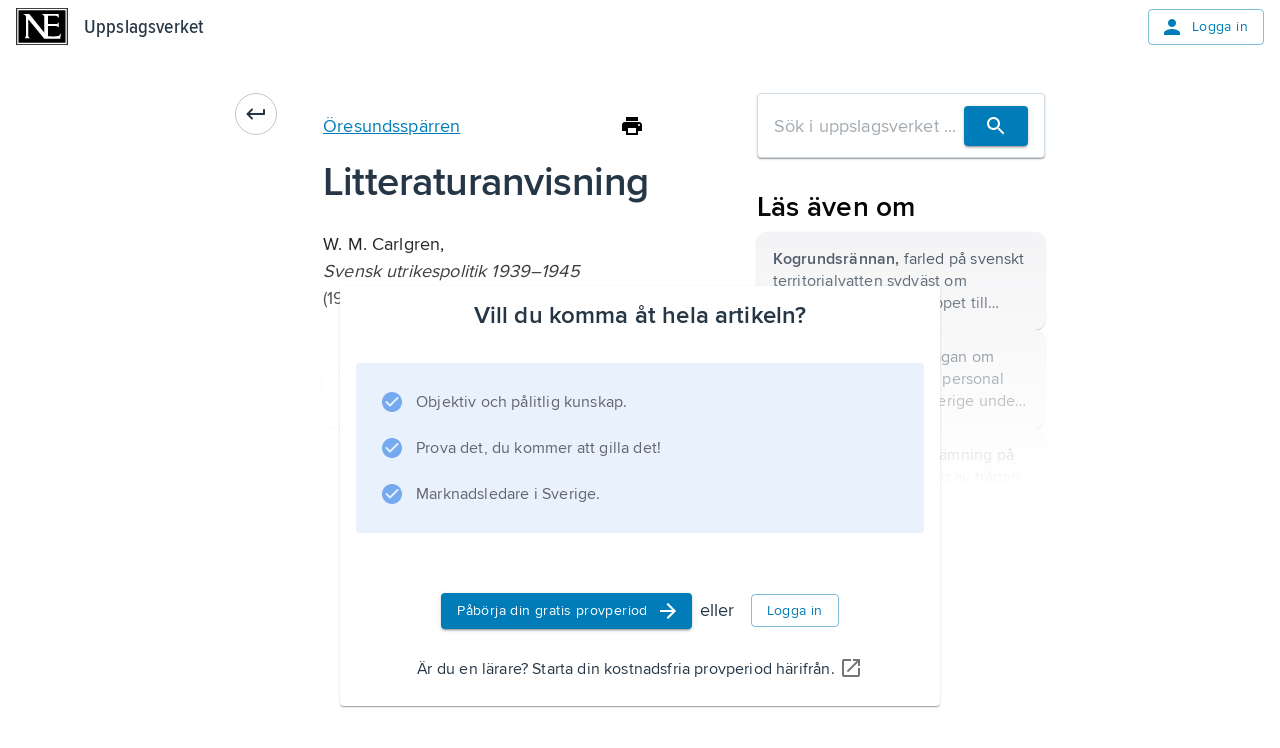

--- FILE ---
content_type: text/html; charset=utf-8
request_url: https://www.ne.se/uppslagsverk/encyklopedi/l%C3%A5ng/%C3%B6resundssp%C3%A4rren/litteraturanvisning
body_size: 26723
content:
<!DOCTYPE html><html lang="sv"><head><meta charSet="utf-8"/><meta charSet="UTF-8"/><meta name="viewport" content="width=device-width, initial-scale=1"/><meta name="viewport" content="width=device-width, initial-scale=1"/><link rel="stylesheet" href="/ency-assets/_next/static/css/b9891d7425d726e8.css" data-precedence="next"/><link rel="preload" as="script" fetchPriority="low" href="/ency-assets/_next/static/chunks/webpack-6c30ab733db0a2e1.js"/><script src="/ency-assets/_next/static/chunks/87c73c54-89008a31123bcae4.js" async=""></script><script src="/ency-assets/_next/static/chunks/7730-efa4cd27100e8d96.js" async=""></script><script src="/ency-assets/_next/static/chunks/main-app-c44c87179e6a94c1.js" async=""></script><script src="/ency-assets/_next/static/chunks/891cff7f-449eb27458f0d936.js" async=""></script><script src="/ency-assets/_next/static/chunks/3318-27ae45449c9ec00d.js" async=""></script><script src="/ency-assets/_next/static/chunks/9664-73718cdc2cb1c00c.js" async=""></script><script src="/ency-assets/_next/static/chunks/94-5b3e5466b7125952.js" async=""></script><script src="/ency-assets/_next/static/chunks/3839-7f6cbdce82f2358a.js" async=""></script><script src="/ency-assets/_next/static/chunks/5557-7d6f945a616d93bc.js" async=""></script><script src="/ency-assets/_next/static/chunks/3107-e4865ddb8fd8ac70.js" async=""></script><script src="/ency-assets/_next/static/chunks/217-55172b1ca4e5a05f.js" async=""></script><script src="/ency-assets/_next/static/chunks/app/layout-cd22b769567d5d0f.js" async=""></script><script src="/ency-assets/_next/static/chunks/app/error-07d274449f2b2804.js" async=""></script><script src="/ency-assets/_next/static/chunks/app/not-found-2f3d3a1273ec0e7e.js" async=""></script><script src="/ency-assets/_next/static/chunks/3591-1f64ca0d3bdde275.js" async=""></script><script src="/ency-assets/_next/static/chunks/5749-1eb35de31c77f71b.js" async=""></script><script src="/ency-assets/_next/static/chunks/6827-b0b98817c3ca4e28.js" async=""></script><script src="/ency-assets/_next/static/chunks/8919-85341ef9acdd33a5.js" async=""></script><script src="/ency-assets/_next/static/chunks/6007-16a44e752215591d.js" async=""></script><script src="/ency-assets/_next/static/chunks/app/%5Bproduct%5D/%5Bexperience%5D/%5Btype%5D/%5BwordSlug%5D/%5BsectionSlug%5D/page-e678a9bebefb0ae1.js" async=""></script><link rel="preload" href="https://self-hosted-libs.ne.se/cloudinary-video-player/cld-video-player.min.css" as="style"/><meta name="next-size-adjust" content=""/><title>Uppslagsverk - NE.se</title><link rel="icon" type="image/png" sizes="32x32" href="/ency-assets/favicon-ne.png"/><link rel="apple-touch-icon" sizes="180x180" href="/ency-assets/apple-touch-icon-ne.png"/><meta http-equiv="X-UA-Compatible" content="IE=edge,chrome=1"/><meta name="msapplication-TileColor" content="#2d89ef"/><meta name="msapplication-TileImage" content="/mstile-144x144.png"/><link rel="canonical" href="https://ne.se/uppslagsverk/encyklopedi/article"/><link rel="alternate" lang="sv_SE" href="https://ne.se"/><title>NE - Litteraturanvisning</title><link rel="canonical" href="https://ne.se/uppslagsverk/encyklopedi/article/öresundsspärren"/><link rel="alternate" href="https://ne.se/uppslagsverk/encyklopedi/lång/öresundsspärren/litteraturanvisning" lang="sv_SE"/><link rel="stylesheet" href="https://self-hosted-libs.ne.se/cloudinary-video-player/cld-video-player.min.css"/><script src="/ency-assets/_next/static/chunks/polyfills-42372ed130431b0a.js" noModule=""></script></head><body><div hidden=""><!--$--><!--/$--></div><!--$--><!--/$--><style data-emotion="css-global qvsrpz">html{-webkit-font-smoothing:antialiased;-moz-osx-font-smoothing:grayscale;box-sizing:border-box;-webkit-text-size-adjust:100%;}*,*::before,*::after{box-sizing:inherit;}strong,b{font-weight:700;}body{margin:0;color:#253746;font-family:'proximaNovaFont','proximaNovaFont Fallback',proxima-nova,DejaVu Sans,Verdana,Comic Sans MS;font-size:1.125rem;line-height:1.5;font-weight:400;letter-spacing:0.009rem;background-color:#FFFFFF;}@media print{body{background-color:#ffffff;}}body::backdrop{background-color:#FFFFFF;}</style><style data-emotion="css-global 1eon526">mjx-container[jax="CHTML"][display="true"]{display:inline-block!important;}@media print{html{font-size:80%;}}body{position:relative;}p{margin-block-end:0;margin-block-start:0;-webkit-margin-end:0;margin-inline-end:0;-webkit-margin-start:0;margin-inline-start:0;}figure{margin:0;margin-block-end:0;margin-block-start:0;-webkit-margin-end:0;margin-inline-end:0;-webkit-margin-start:0;margin-inline-start:0;}img{max-width:100%;}.hidden-on-error{display:contents;}body:has(#error-page) .hidden-on-error{display:none;}</style><style data-emotion="css 16cogwp">.css-16cogwp{display:-webkit-box;display:-webkit-flex;display:-ms-flexbox;display:flex;-webkit-flex-direction:column;-ms-flex-direction:column;flex-direction:column;min-height:100svh;position:relative;}</style><style data-emotion="css 1ygvfq2">.css-1ygvfq2{display:-webkit-box;display:-webkit-flex;display:-ms-flexbox;display:flex;-webkit-flex-direction:column;-ms-flex-direction:column;flex-direction:column;min-height:100svh;position:relative;}</style><div class="MuiBox-root css-1ygvfq2"><style data-emotion="css 3f2cv0">.css-3f2cv0{display:contents;}@media print{.css-3f2cv0{display:none;}}@media (max-width:599.95px){.css-3f2cv0{display:contents;}}</style><div class="css-3f2cv0"><style data-emotion="css mnimtj">.css-mnimtj{background-color:transparent;z-index:1100;box-shadow:none;}@media (max-width:899.95px){.css-mnimtj{background-color:#ffffff;}}</style><style data-emotion="css mqmqcf">.css-mqmqcf{display:-webkit-box;display:-webkit-flex;display:-ms-flexbox;display:flex;-webkit-flex-direction:column;-ms-flex-direction:column;flex-direction:column;width:100%;box-sizing:border-box;-webkit-flex-shrink:0;-ms-flex-negative:0;flex-shrink:0;position:relative;--AppBar-background:#007DB8;--AppBar-color:#fff;background-color:var(--AppBar-background);color:var(--AppBar-color);background-color:transparent;z-index:1100;box-shadow:none;}@media (max-width:899.95px){.css-mqmqcf{background-color:#ffffff;}}</style><style data-emotion="css 1k9j01w">.css-1k9j01w{background-color:#FFFFFF;color:#253746;-webkit-transition:box-shadow 300ms cubic-bezier(0.4, 0, 0.2, 1) 0ms;transition:box-shadow 300ms cubic-bezier(0.4, 0, 0.2, 1) 0ms;box-shadow:var(--Paper-shadow);background-image:var(--Paper-overlay);display:-webkit-box;display:-webkit-flex;display:-ms-flexbox;display:flex;-webkit-flex-direction:column;-ms-flex-direction:column;flex-direction:column;width:100%;box-sizing:border-box;-webkit-flex-shrink:0;-ms-flex-negative:0;flex-shrink:0;position:relative;--AppBar-background:#007DB8;--AppBar-color:#fff;background-color:var(--AppBar-background);color:var(--AppBar-color);background-color:transparent;z-index:1100;box-shadow:none;}@media (max-width:899.95px){.css-1k9j01w{background-color:#ffffff;}}</style><header class="MuiPaper-root MuiPaper-elevation MuiPaper-elevation4 MuiAppBar-root MuiAppBar-colorPrimary MuiAppBar-positionRelative css-1k9j01w" style="--Paper-shadow:0px 2px 4px -1px rgba(0,0,0,0.2),0px 4px 5px 0px rgba(0,0,0,0.14),0px 1px 10px 0px rgba(0,0,0,0.12)"><style data-emotion="css n7fdo8">.css-n7fdo8{position:relative;display:-webkit-box;display:-webkit-flex;display:-ms-flexbox;display:flex;-webkit-align-items:center;-webkit-box-align:center;-ms-flex-align:center;align-items:center;min-height:48px;}</style><div class="MuiToolbar-root MuiToolbar-dense css-n7fdo8"><style data-emotion="css 1m98xul">.css-1m98xul{display:-webkit-box;display:-webkit-flex;display:-ms-flexbox;display:flex;-webkit-flex:auto;-ms-flex:auto;flex:auto;-webkit-box-pack:justify;-webkit-justify-content:space-between;justify-content:space-between;-webkit-align-items:center;-webkit-box-align:center;-ms-flex-align:center;align-items:center;padding-left:16px;padding-right:16px;padding-top:8px;padding-bottom:8px;}</style><div class="MuiBox-root css-1m98xul"><style data-emotion="css 70qvj9">.css-70qvj9{display:-webkit-box;display:-webkit-flex;display:-ms-flexbox;display:flex;-webkit-align-items:center;-webkit-box-align:center;-ms-flex-align:center;align-items:center;}</style><div class="MuiBox-root css-70qvj9"><a style="line-height:0" href="/" title="Uppslagsverket"><h1 style="border:0;clip:rect(0 0 0 0);height:1px;margin:-1px;overflow:hidden;padding:0;position:absolute;white-space:nowrap;width:1px">Uppslagsverket</h1><svg xmlns="http://www.w3.org/2000/svg" viewBox="0 0 456 327" style="height:37px;width:52px" aria-label="Home Page"><path d="M0 0v327h456V0H0zm447 320H9V7h438v313z"></path><path d="M436 20H20v287h416V20zm-46.746 251h-141.7l-137.52-167.601c-.642-1.929-2.568-.905-3.212-.261l-.322 142.047c.644 7.711 6.746 16.469 13.818 19.681 3.854 1.287 7.068 3.134 10.282 3.134H72.12c9.639-4 10.924-14.767 14.78-23.763l-.082-167.394C84.248 64.63 72.12 57.349 61.195 53.495L60.552 52h54.622l132.379 164.887 1.287-1.421-.16-134.615c0-12.211-12.691-22.661-22.973-27.158L227.634 52H377v43.804c-2-9.638-8.621-19.276-18.259-24.417C352.714 66.726 282 68.172 282 68.172V142h76.086c7.07-2 13.412-9.441 17.914-13.941 0 0 .079 31.154.079 46.577C371.58 168.852 364.51 160 356.16 160H282v90.274c32-.639 64.509 4.901 92.785-4.094 10.926-5.782 14.784-16.828 19.284-26.47.643 16.067-2.886 33.29-4.815 51.29z"></path></svg></a><style data-emotion="css 8x2t6z">.css-8x2t6z{margin-left:16px;color:#253746;-webkit-text-decoration:none;text-decoration:none;}.css-8x2t6z:hover{color:#253746;-webkit-text-decoration:none;text-decoration:none;}</style><style data-emotion="css fdaeco">.css-fdaeco{-webkit-text-decoration:underline;text-decoration:underline;text-decoration-color:var(--Link-underlineColor);--Link-underlineColor:rgba(0, 125, 184, 0.4);margin-left:16px;color:#253746;-webkit-text-decoration:none;text-decoration:none;}.css-fdaeco:hover{text-decoration-color:inherit;}.css-fdaeco:hover{color:#253746;-webkit-text-decoration:none;text-decoration:none;}</style><style data-emotion="css adv8r9">.css-adv8r9{margin:0;font-family:'proximaNovaCondensedFont','proximaNovaCondensedFont Fallback',proxima-nova-condensed,DejaVu Sans,Verdana;font-size:1.25rem;line-height:1.6;font-weight:600;letter-spacing:0.009375rem;color:#007DB8;font-weight:500;-webkit-text-decoration:underline;text-decoration:underline;text-decoration-color:var(--Link-underlineColor);--Link-underlineColor:rgba(0, 125, 184, 0.4);margin-left:16px;color:#253746;-webkit-text-decoration:none;text-decoration:none;}.css-adv8r9:hover{text-decoration-color:inherit;}.css-adv8r9:hover{color:#253746;-webkit-text-decoration:none;text-decoration:none;}</style><a class="MuiTypography-root MuiTypography-headerCondensed MuiLink-root MuiLink-underlineAlways css-adv8r9" href="/uppslagsverk/encyklopedi">Uppslagsverket</a></div><style data-emotion="css 12s080b">.css-12s080b{-webkit-align-items:flex-start;-webkit-box-align:flex-start;-ms-flex-align:flex-start;align-items:flex-start;display:-webkit-box;display:-webkit-flex;display:-ms-flexbox;display:flex;}</style><div class="MuiBox-root css-12s080b"><style data-emotion="css xtuqyf">.css-xtuqyf{font-family:'proximaNovaFont','proximaNovaFont Fallback',proxima-nova,DejaVu Sans,Verdana,Comic Sans MS;font-weight:500;font-size:0.875rem;line-height:1.75;text-transform:uppercase;min-width:64px;padding:6px 16px;border:0;border-radius:4px;-webkit-transition:background-color 250ms cubic-bezier(0.4, 0, 0.2, 1) 0ms,box-shadow 250ms cubic-bezier(0.4, 0, 0.2, 1) 0ms,border-color 250ms cubic-bezier(0.4, 0, 0.2, 1) 0ms,color 250ms cubic-bezier(0.4, 0, 0.2, 1) 0ms;transition:background-color 250ms cubic-bezier(0.4, 0, 0.2, 1) 0ms,box-shadow 250ms cubic-bezier(0.4, 0, 0.2, 1) 0ms,border-color 250ms cubic-bezier(0.4, 0, 0.2, 1) 0ms,color 250ms cubic-bezier(0.4, 0, 0.2, 1) 0ms;padding:5px 15px;border:1px solid currentColor;border-color:var(--variant-outlinedBorder, currentColor);background-color:var(--variant-outlinedBg);color:var(--variant-outlinedColor);--variant-textColor:#007DB8;--variant-outlinedColor:#007DB8;--variant-outlinedBorder:rgba(0, 125, 184, 0.5);--variant-containedColor:#fff;--variant-containedBg:#007DB8;-webkit-transition:background-color 250ms cubic-bezier(0.4, 0, 0.2, 1) 0ms,box-shadow 250ms cubic-bezier(0.4, 0, 0.2, 1) 0ms,border-color 250ms cubic-bezier(0.4, 0, 0.2, 1) 0ms;transition:background-color 250ms cubic-bezier(0.4, 0, 0.2, 1) 0ms,box-shadow 250ms cubic-bezier(0.4, 0, 0.2, 1) 0ms,border-color 250ms cubic-bezier(0.4, 0, 0.2, 1) 0ms;text-transform:none;font-family:'proximaNovaFont','proximaNovaFont Fallback',proxima-nova,DejaVu Sans,Verdana,Comic Sans MS;font-size:0.875rem;line-height:1.5;font-weight:400;letter-spacing:0.025rem;}.css-xtuqyf:hover{-webkit-text-decoration:none;text-decoration:none;}.css-xtuqyf.Mui-disabled{color:rgba(0, 0, 0, 0.26);}.css-xtuqyf.Mui-disabled{border:1px solid rgba(0, 0, 0, 0.12);}@media (hover: hover){.css-xtuqyf:hover{--variant-containedBg:#005188;--variant-textBg:rgba(0, 125, 184, 0.04);--variant-outlinedBorder:#007DB8;--variant-outlinedBg:rgba(0, 125, 184, 0.04);}}.css-xtuqyf.MuiButton-loading{color:transparent;}.css-xtuqyf.MuiButton-outlinedStandard{border-color:#D0DCE6;color:#4D7493;}</style><style data-emotion="css 1qivn6f">.css-1qivn6f{display:-webkit-inline-box;display:-webkit-inline-flex;display:-ms-inline-flexbox;display:inline-flex;-webkit-align-items:center;-webkit-box-align:center;-ms-flex-align:center;align-items:center;-webkit-box-pack:center;-ms-flex-pack:center;-webkit-justify-content:center;justify-content:center;position:relative;box-sizing:border-box;-webkit-tap-highlight-color:transparent;background-color:transparent;outline:0;border:0;margin:0;border-radius:0;padding:0;cursor:pointer;-webkit-user-select:none;-moz-user-select:none;-ms-user-select:none;user-select:none;vertical-align:middle;-moz-appearance:none;-webkit-appearance:none;-webkit-text-decoration:none;text-decoration:none;color:inherit;font-family:'proximaNovaFont','proximaNovaFont Fallback',proxima-nova,DejaVu Sans,Verdana,Comic Sans MS;font-weight:500;font-size:0.875rem;line-height:1.75;text-transform:uppercase;min-width:64px;padding:6px 16px;border:0;border-radius:4px;-webkit-transition:background-color 250ms cubic-bezier(0.4, 0, 0.2, 1) 0ms,box-shadow 250ms cubic-bezier(0.4, 0, 0.2, 1) 0ms,border-color 250ms cubic-bezier(0.4, 0, 0.2, 1) 0ms,color 250ms cubic-bezier(0.4, 0, 0.2, 1) 0ms;transition:background-color 250ms cubic-bezier(0.4, 0, 0.2, 1) 0ms,box-shadow 250ms cubic-bezier(0.4, 0, 0.2, 1) 0ms,border-color 250ms cubic-bezier(0.4, 0, 0.2, 1) 0ms,color 250ms cubic-bezier(0.4, 0, 0.2, 1) 0ms;padding:5px 15px;border:1px solid currentColor;border-color:var(--variant-outlinedBorder, currentColor);background-color:var(--variant-outlinedBg);color:var(--variant-outlinedColor);--variant-textColor:#007DB8;--variant-outlinedColor:#007DB8;--variant-outlinedBorder:rgba(0, 125, 184, 0.5);--variant-containedColor:#fff;--variant-containedBg:#007DB8;-webkit-transition:background-color 250ms cubic-bezier(0.4, 0, 0.2, 1) 0ms,box-shadow 250ms cubic-bezier(0.4, 0, 0.2, 1) 0ms,border-color 250ms cubic-bezier(0.4, 0, 0.2, 1) 0ms;transition:background-color 250ms cubic-bezier(0.4, 0, 0.2, 1) 0ms,box-shadow 250ms cubic-bezier(0.4, 0, 0.2, 1) 0ms,border-color 250ms cubic-bezier(0.4, 0, 0.2, 1) 0ms;text-transform:none;font-family:'proximaNovaFont','proximaNovaFont Fallback',proxima-nova,DejaVu Sans,Verdana,Comic Sans MS;font-size:0.875rem;line-height:1.5;font-weight:400;letter-spacing:0.025rem;}.css-1qivn6f::-moz-focus-inner{border-style:none;}.css-1qivn6f.Mui-disabled{pointer-events:none;cursor:default;}@media print{.css-1qivn6f{-webkit-print-color-adjust:exact;color-adjust:exact;}}.css-1qivn6f:hover{-webkit-text-decoration:none;text-decoration:none;}.css-1qivn6f.Mui-disabled{color:rgba(0, 0, 0, 0.26);}.css-1qivn6f.Mui-disabled{border:1px solid rgba(0, 0, 0, 0.12);}@media (hover: hover){.css-1qivn6f:hover{--variant-containedBg:#005188;--variant-textBg:rgba(0, 125, 184, 0.04);--variant-outlinedBorder:#007DB8;--variant-outlinedBg:rgba(0, 125, 184, 0.04);}}.css-1qivn6f.MuiButton-loading{color:transparent;}.css-1qivn6f.MuiButton-outlinedStandard{border-color:#D0DCE6;color:#4D7493;}</style><a class="MuiButtonBase-root MuiButton-root MuiButton-outlined MuiButton-outlinedPrimary MuiButton-sizeMedium MuiButton-outlinedSizeMedium MuiButton-colorPrimary MuiButton-root MuiButton-outlined MuiButton-outlinedPrimary MuiButton-sizeMedium MuiButton-outlinedSizeMedium MuiButton-colorPrimary css-1qivn6f" tabindex="0" href="/login"><style data-emotion="css cveorv">.css-cveorv{display:inherit;margin-right:8px;margin-left:-4px;}.css-cveorv>*:nth-of-type(1){font-size:20px;}</style><span class="MuiButton-icon MuiButton-startIcon MuiButton-iconSizeMedium css-cveorv"><style data-emotion="css 4hthdq">.css-4hthdq{-webkit-user-select:none;-moz-user-select:none;-ms-user-select:none;user-select:none;width:1em;height:1em;display:inline-block;-webkit-flex-shrink:0;-ms-flex-negative:0;flex-shrink:0;-webkit-transition:fill 200ms cubic-bezier(0.4, 0, 0.2, 1) 0ms;transition:fill 200ms cubic-bezier(0.4, 0, 0.2, 1) 0ms;fill:currentColor;font-size:1.25rem;width:1.5rem;height:1.5rem;}</style><svg class="MuiSvgIcon-root MuiSvgIcon-fontSizeSmall css-4hthdq" focusable="false" aria-hidden="false" role="presentation" viewBox="0 0 24 24"><path d="M12 12c2.21 0 4-1.79 4-4s-1.79-4-4-4-4 1.79-4 4 1.79 4 4 4m0 2c-2.67 0-8 1.34-8 4v2h16v-2c0-2.66-5.33-4-8-4"></path></svg></span>Logga in</a></div></div></div></header></div><style data-emotion="css-global rbdymf">html{-webkit-font-smoothing:antialiased;-moz-osx-font-smoothing:grayscale;box-sizing:border-box;-webkit-text-size-adjust:100%;}*,*::before,*::after{box-sizing:inherit;}strong,b{font-weight:700;}body{margin:0;color:#253746;font-family:'proximaNovaFont','proximaNovaFont Fallback';font-size:1.125rem;line-height:1.5;font-weight:400;letter-spacing:0.009rem;background-color:#FFFFFF;}body.reader-paragraph{line-height:inherit;font-size:1.125rem;}@media print{body{background-color:#ffffff;}}body::backdrop{background-color:#FFFFFF;}@media screen{#inner-theme-layout{background-color:#FFFFFF;min-height:100vh;color:#000000;-webkit-transition:background-color 300ms cubic-bezier(0.4, 0, 0.2, 1) 0ms;transition:background-color 300ms cubic-bezier(0.4, 0, 0.2, 1) 0ms;}@media (min-width:900px){#inner-theme-layout{background-color:#FFFFFF;}}#inner-theme-layout #inner-theme-reader-wrapper{background-color:#FFFFFF;-webkit-transition:background-color 300ms cubic-bezier(0.4, 0, 0.2, 1) 0ms;transition:background-color 300ms cubic-bezier(0.4, 0, 0.2, 1) 0ms;}#inner-theme-layout #inner-theme-reader-wrapper [data-reader-type$="-heading"] h1,#inner-theme-layout #inner-theme-reader-wrapper #introduction h1,#inner-theme-layout #inner-theme-reader-wrapper .reader-article-head h1,#inner-theme-layout #inner-theme-reader-wrapper [data-reader-type$="-heading"] h2,#inner-theme-layout #inner-theme-reader-wrapper #introduction h2,#inner-theme-layout #inner-theme-reader-wrapper .reader-article-head h2,#inner-theme-layout #inner-theme-reader-wrapper [data-reader-type$="-heading"] h3,#inner-theme-layout #inner-theme-reader-wrapper #introduction h3,#inner-theme-layout #inner-theme-reader-wrapper .reader-article-head h3,#inner-theme-layout #inner-theme-reader-wrapper [data-reader-type$="-heading"] h4,#inner-theme-layout #inner-theme-reader-wrapper #introduction h4,#inner-theme-layout #inner-theme-reader-wrapper .reader-article-head h4,#inner-theme-layout #inner-theme-reader-wrapper [data-reader-type$="-heading"] h5,#inner-theme-layout #inner-theme-reader-wrapper #introduction h5,#inner-theme-layout #inner-theme-reader-wrapper .reader-article-head h5,#inner-theme-layout #inner-theme-reader-wrapper [data-reader-type$="-heading"] h6,#inner-theme-layout #inner-theme-reader-wrapper #introduction h6,#inner-theme-layout #inner-theme-reader-wrapper .reader-article-head h6{font-family:'proximaNovaCondensedFont','proximaNovaCondensedFont Fallback';}#inner-theme-layout #inner-theme-reader-wrapper [data-reader-type$="-heading"] .huvud,#inner-theme-layout #inner-theme-reader-wrapper #introduction .huvud,#inner-theme-layout #inner-theme-reader-wrapper .reader-article-head .huvud,#inner-theme-layout #inner-theme-reader-wrapper [data-reader-type$="-heading"] .def,#inner-theme-layout #inner-theme-reader-wrapper #introduction .def,#inner-theme-layout #inner-theme-reader-wrapper .reader-article-head .def,#inner-theme-layout #inner-theme-reader-wrapper [data-reader-type$="-heading"] .uppslag,#inner-theme-layout #inner-theme-reader-wrapper #introduction .uppslag,#inner-theme-layout #inner-theme-reader-wrapper .reader-article-head .uppslag,#inner-theme-layout #inner-theme-reader-wrapper [data-reader-type$="-heading"] .fon,#inner-theme-layout #inner-theme-reader-wrapper #introduction .fon,#inner-theme-layout #inner-theme-reader-wrapper .reader-article-head .fon,#inner-theme-layout #inner-theme-reader-wrapper [data-reader-type$="-heading"] .altnamn,#inner-theme-layout #inner-theme-reader-wrapper #introduction .altnamn,#inner-theme-layout #inner-theme-reader-wrapper .reader-article-head .altnamn{font-family:'proximaNovaCondensedFont','proximaNovaCondensedFont Fallback';}#inner-theme-layout #inner-theme-reader-wrapper .MuiButton-root:not(.MuiButton-text):not(.escape-inner-theme){background-color:#ffffff;color:#253746;}#inner-theme-layout #inner-theme-reader-wrapper .MuiButton-root:not(.MuiButton-text):not(.escape-inner-theme):hover{background-color:rgba(255, 255, 255, 0.04);color:#000000;border-color:#000000;}#inner-theme-layout #inner-theme-reader-wrapper .MuiButton-text{color:#000000;}#inner-theme-layout #inner-theme-reader-wrapper .MuiButton-text:hover{background-color:rgba(255, 255, 255, 0.4);}#inner-theme-layout #inner-theme-reader-wrapper .MuiButton-text p{color:#000000;}#inner-theme-layout .table-of-content{background-color:#ffffff;}#inner-theme-layout .table-of-content.closed:hover{background-color:rgba(255, 255, 255, 0.04);color:#000000;}#inner-theme-layout .table-of-content.closed span{color:#000000;}}</style><div id="inner-theme-layout"><style data-emotion="css 8kbmmc">.css-8kbmmc{margin-bottom:72px;}</style><div class="MuiBox-root css-8kbmmc"><style data-emotion="css u9v49m">.css-u9v49m{max-width:1280px;padding-left:24px;padding-right:24px;margin-left:auto;margin-right:auto;margin-bottom:40px;-webkit-box-pack:center;-ms-flex-pack:center;-webkit-justify-content:center;justify-content:center;}@media (min-width:0px){.css-u9v49m{display:block;margin-top:16px;}}@media (min-width:600px){.css-u9v49m{display:-webkit-box;display:-webkit-flex;display:-ms-flexbox;display:flex;margin-top:40px;}}</style><div class="MuiBox-root css-u9v49m"><style data-emotion="css bv8748">.css-bv8748{-webkit-text-decoration:none;text-decoration:none;}.css-bv8748:hover{-webkit-text-decoration:none;text-decoration:none;color:inherit;}</style><style data-emotion="css 11aizg">.css-11aizg{-webkit-text-decoration:underline;text-decoration:underline;text-decoration-color:var(--Link-underlineColor);--Link-underlineColor:rgba(0, 125, 184, 0.4);overflow:break-word;-webkit-text-decoration:underline;text-decoration:underline;text-underline-offset:2px;text-decoration-thickness:1px;cursor:pointer;-webkit-text-decoration:none;text-decoration:none;}.css-11aizg:hover{text-decoration-color:inherit;}.css-11aizg:hover{-webkit-text-decoration:none;text-decoration:none;text-decoration-color:primary.main;}.css-11aizg:hover{-webkit-text-decoration:none;text-decoration:none;color:inherit;}</style><style data-emotion="css 14515d5">.css-14515d5{margin:0;font:inherit;line-height:inherit;letter-spacing:inherit;color:#007DB8;width:-webkit-fit-content;width:-moz-fit-content;width:fit-content;height:-webkit-fit-content;height:-moz-fit-content;height:fit-content;border-radius:100%;border:1px solid rgba(0, 0, 0, 0.23);margin-right:30px;-webkit-text-decoration:underline;text-decoration:underline;text-decoration-color:var(--Link-underlineColor);--Link-underlineColor:rgba(0, 125, 184, 0.4);overflow:break-word;-webkit-text-decoration:underline;text-decoration:underline;text-underline-offset:2px;text-decoration-thickness:1px;cursor:pointer;-webkit-text-decoration:none;text-decoration:none;}.css-14515d5:hover{text-decoration-color:inherit;}.css-14515d5:hover{-webkit-text-decoration:none;text-decoration:none;text-decoration-color:primary.main;}.css-14515d5:hover{-webkit-text-decoration:none;text-decoration:none;color:inherit;}</style><a class="MuiTypography-root MuiTypography-inherit MuiLink-root MuiLink-underlineAlways css-14515d5" aria-label="Go back" href="/uppslagsverk/encyklopedi/l%C3%A5ng/öresundsspärren"><style data-emotion="css 5qfe2j">.css-5qfe2j{text-align:center;-webkit-flex:0 0 auto;-ms-flex:0 0 auto;flex:0 0 auto;font-size:1.5rem;padding:8px;border-radius:50%;color:rgba(0, 0, 0, 0.54);-webkit-transition:background-color 150ms cubic-bezier(0.4, 0, 0.2, 1) 0ms;transition:background-color 150ms cubic-bezier(0.4, 0, 0.2, 1) 0ms;--IconButton-hoverBg:rgba(0, 0, 0, 0.04);}.css-5qfe2j:hover{background-color:var(--IconButton-hoverBg);}@media (hover: none){.css-5qfe2j:hover{background-color:transparent;}}.css-5qfe2j.Mui-disabled{background-color:transparent;color:rgba(0, 0, 0, 0.26);}.css-5qfe2j.MuiIconButton-loading{color:transparent;}</style><style data-emotion="css mfslm7">.css-mfslm7{display:-webkit-inline-box;display:-webkit-inline-flex;display:-ms-inline-flexbox;display:inline-flex;-webkit-align-items:center;-webkit-box-align:center;-ms-flex-align:center;align-items:center;-webkit-box-pack:center;-ms-flex-pack:center;-webkit-justify-content:center;justify-content:center;position:relative;box-sizing:border-box;-webkit-tap-highlight-color:transparent;background-color:transparent;outline:0;border:0;margin:0;border-radius:0;padding:0;cursor:pointer;-webkit-user-select:none;-moz-user-select:none;-ms-user-select:none;user-select:none;vertical-align:middle;-moz-appearance:none;-webkit-appearance:none;-webkit-text-decoration:none;text-decoration:none;color:inherit;text-align:center;-webkit-flex:0 0 auto;-ms-flex:0 0 auto;flex:0 0 auto;font-size:1.5rem;padding:8px;border-radius:50%;color:rgba(0, 0, 0, 0.54);-webkit-transition:background-color 150ms cubic-bezier(0.4, 0, 0.2, 1) 0ms;transition:background-color 150ms cubic-bezier(0.4, 0, 0.2, 1) 0ms;--IconButton-hoverBg:rgba(0, 0, 0, 0.04);}.css-mfslm7::-moz-focus-inner{border-style:none;}.css-mfslm7.Mui-disabled{pointer-events:none;cursor:default;}@media print{.css-mfslm7{-webkit-print-color-adjust:exact;color-adjust:exact;}}.css-mfslm7:hover{background-color:var(--IconButton-hoverBg);}@media (hover: none){.css-mfslm7:hover{background-color:transparent;}}.css-mfslm7.Mui-disabled{background-color:transparent;color:rgba(0, 0, 0, 0.26);}.css-mfslm7.MuiIconButton-loading{color:transparent;}</style><button class="MuiButtonBase-root MuiIconButton-root MuiIconButton-sizeMedium css-mfslm7" tabindex="0" type="button"><style data-emotion="css yym8pg">.css-yym8pg{-webkit-user-select:none;-moz-user-select:none;-ms-user-select:none;user-select:none;width:1em;height:1em;display:inline-block;-webkit-flex-shrink:0;-ms-flex-negative:0;flex-shrink:0;-webkit-transition:fill 200ms cubic-bezier(0.4, 0, 0.2, 1) 0ms;transition:fill 200ms cubic-bezier(0.4, 0, 0.2, 1) 0ms;fill:currentColor;font-size:1.25rem;color:#253746;width:1.5rem;height:1.5rem;}</style><svg class="MuiSvgIcon-root MuiSvgIcon-fontSizeSmall css-yym8pg" focusable="false" aria-hidden="false" role="presentation" viewBox="0 0 24 24"><path d="M19 8v3H5.83l2.88-2.88c.39-.39.39-1.02 0-1.41a.996.996 0 0 0-1.41 0L2.71 11.3c-.39.39-.39 1.02 0 1.41L7.3 17.3c.39.39 1.02.39 1.41 0s.39-1.02 0-1.41L5.83 13H20c.55 0 1-.45 1-1V8c0-.55-.45-1-1-1s-1 .45-1 1"></path></svg></button></a><style data-emotion="css 79elbk">.css-79elbk{position:relative;}</style><div class="MuiBox-root css-79elbk" id="reading-ruler" data-component="ReadingRuler"><style data-emotion="css o5yb9m">.css-o5yb9m{border-radius:8px;padding-top:16px;padding-bottom:16px;width:100%;max-width:796px;}</style><div class="MuiBox-root css-o5yb9m" id="inner-theme-reader-wrapper"><style data-emotion="css gajhq5">.css-gajhq5{padding-left:16px;padding-right:16px;}</style><div class="MuiBox-root css-gajhq5"><style data-emotion="css mfnupg">.css-mfnupg{max-width:744px;margin:auto;}</style><article id="article-section" class="css-mfnupg"><div class="reader-article-head"><style data-emotion="css 1o9f1gx">.css-1o9f1gx{display:-webkit-box;display:-webkit-flex;display:-ms-flexbox;display:flex;-webkit-box-pack:justify;-webkit-justify-content:space-between;justify-content:space-between;-webkit-align-items:center;-webkit-box-align:center;-ms-flex-align:center;align-items:center;gap:16px;}</style><div class="MuiBox-root css-1o9f1gx"><style data-emotion="css 1gsvmeu">.css-1gsvmeu{-webkit-text-decoration:underline;text-decoration:underline;text-decoration-color:var(--Link-underlineColor);--Link-underlineColor:rgba(0, 125, 184, 0.4);overflow:break-word;-webkit-text-decoration:underline;text-decoration:underline;text-underline-offset:2px;text-decoration-thickness:1px;cursor:pointer;}.css-1gsvmeu:hover{text-decoration-color:inherit;}.css-1gsvmeu:hover{-webkit-text-decoration:none;text-decoration:none;text-decoration-color:primary.main;}</style><style data-emotion="css smdtmb">.css-smdtmb{margin:0;font:inherit;line-height:inherit;letter-spacing:inherit;color:#007DB8;-webkit-text-decoration:underline;text-decoration:underline;text-decoration-color:var(--Link-underlineColor);--Link-underlineColor:rgba(0, 125, 184, 0.4);overflow:break-word;-webkit-text-decoration:underline;text-decoration:underline;text-underline-offset:2px;text-decoration-thickness:1px;cursor:pointer;}.css-smdtmb:hover{text-decoration-color:inherit;}.css-smdtmb:hover{-webkit-text-decoration:none;text-decoration:none;text-decoration-color:primary.main;}</style><a class="MuiTypography-root MuiTypography-inherit MuiLink-root MuiLink-underlineAlways css-smdtmb" href="/uppslagsverk/encyklopedi/l%C3%A5ng/öresundsspärren">Öresundsspärren</a><style data-emotion="css h3y6a3">.css-h3y6a3{display:contents;}@media print{.css-h3y6a3{display:none;}}</style><div class="css-h3y6a3"><style data-emotion="css etb60g">.css-etb60g{text-align:center;-webkit-flex:0 0 auto;-ms-flex:0 0 auto;flex:0 0 auto;font-size:1.5rem;padding:8px;border-radius:50%;color:rgba(0, 0, 0, 0.54);-webkit-transition:background-color 150ms cubic-bezier(0.4, 0, 0.2, 1) 0ms;transition:background-color 150ms cubic-bezier(0.4, 0, 0.2, 1) 0ms;--IconButton-hoverBg:rgba(0, 0, 0, 0.04);color:inherit;padding:5px;font-size:1.125rem;}.css-etb60g:hover{background-color:var(--IconButton-hoverBg);}@media (hover: none){.css-etb60g:hover{background-color:transparent;}}.css-etb60g.Mui-disabled{background-color:transparent;color:rgba(0, 0, 0, 0.26);}.css-etb60g.MuiIconButton-loading{color:transparent;}</style><style data-emotion="css 1bsg61r">.css-1bsg61r{display:-webkit-inline-box;display:-webkit-inline-flex;display:-ms-inline-flexbox;display:inline-flex;-webkit-align-items:center;-webkit-box-align:center;-ms-flex-align:center;align-items:center;-webkit-box-pack:center;-ms-flex-pack:center;-webkit-justify-content:center;justify-content:center;position:relative;box-sizing:border-box;-webkit-tap-highlight-color:transparent;background-color:transparent;outline:0;border:0;margin:0;border-radius:0;padding:0;cursor:pointer;-webkit-user-select:none;-moz-user-select:none;-ms-user-select:none;user-select:none;vertical-align:middle;-moz-appearance:none;-webkit-appearance:none;-webkit-text-decoration:none;text-decoration:none;color:inherit;text-align:center;-webkit-flex:0 0 auto;-ms-flex:0 0 auto;flex:0 0 auto;font-size:1.5rem;padding:8px;border-radius:50%;color:rgba(0, 0, 0, 0.54);-webkit-transition:background-color 150ms cubic-bezier(0.4, 0, 0.2, 1) 0ms;transition:background-color 150ms cubic-bezier(0.4, 0, 0.2, 1) 0ms;--IconButton-hoverBg:rgba(0, 0, 0, 0.04);color:inherit;padding:5px;font-size:1.125rem;}.css-1bsg61r::-moz-focus-inner{border-style:none;}.css-1bsg61r.Mui-disabled{pointer-events:none;cursor:default;}@media print{.css-1bsg61r{-webkit-print-color-adjust:exact;color-adjust:exact;}}.css-1bsg61r:hover{background-color:var(--IconButton-hoverBg);}@media (hover: none){.css-1bsg61r:hover{background-color:transparent;}}.css-1bsg61r.Mui-disabled{background-color:transparent;color:rgba(0, 0, 0, 0.26);}.css-1bsg61r.MuiIconButton-loading{color:transparent;}</style><button class="MuiButtonBase-root MuiIconButton-root MuiIconButton-colorInherit MuiIconButton-sizeSmall css-1bsg61r" tabindex="0" type="button" aria-label="Skriv ut"><svg class="MuiSvgIcon-root MuiSvgIcon-fontSizeSmall css-4hthdq" focusable="false" aria-hidden="false" role="presentation" viewBox="0 0 24 24"><path d="M19 8H5c-1.66 0-3 1.34-3 3v6h4v4h12v-4h4v-6c0-1.66-1.34-3-3-3m-3 11H8v-5h8zm3-7c-.55 0-1-.45-1-1s.45-1 1-1 1 .45 1 1-.45 1-1 1m-1-9H6v4h12z"></path></svg></button><style data-emotion="css 1f5p11z">.css-1f5p11z{z-index:1500;pointer-events:none;pointer-events:auto;pointer-events:none;}</style><style data-emotion="css 1vxh2dt">.css-1vxh2dt{z-index:1500;pointer-events:none;pointer-events:auto;pointer-events:none;}</style></div></div></div><style data-emotion="css kn641a">.css-kn641a{margin:0;font-family:'proximaNovaFont','proximaNovaFont Fallback';font-size:2.5rem;line-height:1.2;font-weight:600;letter-spacing:-0.031rem;margin-top:16px;margin-bottom:24px;color:#253746;}.css-kn641a.reader-paragraph{line-height:inherit;font-size:1.125rem;}</style><div class="MuiTypography-root MuiTypography-h2 css-kn641a" id="litteraturanvisning" data-section="true">Litteraturanvisning</div><style data-emotion="css j7qwjs">.css-j7qwjs{display:-webkit-box;display:-webkit-flex;display:-ms-flexbox;display:flex;-webkit-flex-direction:column;-ms-flex-direction:column;flex-direction:column;}</style><div class="MuiBox-root css-j7qwjs">W. M. Carlgren, <i data-testid="italic">Svensk utrikespolitik 1939–1945</i> (1973);</div><style data-emotion="css h8m1q6">.css-h8m1q6{margin-top:64px;}</style><div><style data-emotion="css 1g67bk0">.css-1g67bk0{background-color:#ffffff;box-shadow:0 1px 3px 0 rgba(0, 0, 0, 0.12);display:grid;margin-top:64px;}.css-1g67bk0 .Mui-expanded{overflow:hidden;}.css-1g67bk0 .MuiCollapse-root{overflow:hidden;}@media print{.css-1g67bk0 .MuiCollapse-root{height:auto;visibility:visible;}}</style><style data-emotion="css 16g1ad7">.css-16g1ad7{position:relative;-webkit-transition:margin 150ms cubic-bezier(0.4, 0, 0.2, 1) 0ms;transition:margin 150ms cubic-bezier(0.4, 0, 0.2, 1) 0ms;overflow-anchor:none;background-color:transparent;background-color:#ffffff;box-shadow:0 1px 3px 0 rgba(0, 0, 0, 0.12);display:grid;margin-top:64px;}.css-16g1ad7::before{position:absolute;left:0;top:-1px;right:0;height:1px;content:"";opacity:1;background-color:rgba(0, 0, 0, 0.12);-webkit-transition:opacity 150ms cubic-bezier(0.4, 0, 0.2, 1) 0ms,background-color 150ms cubic-bezier(0.4, 0, 0.2, 1) 0ms;transition:opacity 150ms cubic-bezier(0.4, 0, 0.2, 1) 0ms,background-color 150ms cubic-bezier(0.4, 0, 0.2, 1) 0ms;}.css-16g1ad7:first-of-type::before{display:none;}.css-16g1ad7.Mui-expanded::before{opacity:0;}.css-16g1ad7.Mui-expanded:first-of-type{margin-top:0;}.css-16g1ad7.Mui-expanded:last-of-type{margin-bottom:0;}.css-16g1ad7.Mui-expanded+.css-16g1ad7.Mui-expanded::before{display:none;}.css-16g1ad7.Mui-disabled{background-color:rgba(0, 0, 0, 0.12);}.css-16g1ad7.Mui-expanded{margin:16px 0;}.css-16g1ad7 .Mui-expanded{overflow:hidden;}.css-16g1ad7 .MuiCollapse-root{overflow:hidden;}@media print{.css-16g1ad7 .MuiCollapse-root{height:auto;visibility:visible;}}</style><style data-emotion="css 17wfegt">.css-17wfegt{background-color:#FFFFFF;color:#253746;-webkit-transition:box-shadow 300ms cubic-bezier(0.4, 0, 0.2, 1) 0ms;transition:box-shadow 300ms cubic-bezier(0.4, 0, 0.2, 1) 0ms;box-shadow:var(--Paper-shadow);background-image:var(--Paper-overlay);position:relative;-webkit-transition:margin 150ms cubic-bezier(0.4, 0, 0.2, 1) 0ms;transition:margin 150ms cubic-bezier(0.4, 0, 0.2, 1) 0ms;overflow-anchor:none;background-color:transparent;background-color:#ffffff;box-shadow:0 1px 3px 0 rgba(0, 0, 0, 0.12);display:grid;margin-top:64px;}.css-17wfegt::before{position:absolute;left:0;top:-1px;right:0;height:1px;content:"";opacity:1;background-color:rgba(0, 0, 0, 0.12);-webkit-transition:opacity 150ms cubic-bezier(0.4, 0, 0.2, 1) 0ms,background-color 150ms cubic-bezier(0.4, 0, 0.2, 1) 0ms;transition:opacity 150ms cubic-bezier(0.4, 0, 0.2, 1) 0ms,background-color 150ms cubic-bezier(0.4, 0, 0.2, 1) 0ms;}.css-17wfegt:first-of-type::before{display:none;}.css-17wfegt.Mui-expanded::before{opacity:0;}.css-17wfegt.Mui-expanded:first-of-type{margin-top:0;}.css-17wfegt.Mui-expanded:last-of-type{margin-bottom:0;}.css-17wfegt.Mui-expanded+.css-17wfegt.Mui-expanded::before{display:none;}.css-17wfegt.Mui-disabled{background-color:rgba(0, 0, 0, 0.12);}.css-17wfegt.Mui-expanded{margin:16px 0;}.css-17wfegt .Mui-expanded{overflow:hidden;}.css-17wfegt .MuiCollapse-root{overflow:hidden;}@media print{.css-17wfegt .MuiCollapse-root{height:auto;visibility:visible;}}</style><div class="MuiPaper-root MuiPaper-elevation MuiPaper-elevation1 MuiAccordion-root MuiAccordion-gutters css-17wfegt" style="--Paper-shadow:0px 2px 1px -1px rgba(0,0,0,0.2),0px 1px 1px 0px rgba(0,0,0,0.14),0px 1px 3px 0px rgba(0,0,0,0.12)"><style data-emotion="css wnfue5">.css-wnfue5{all:unset;}</style><h3 class="MuiAccordion-heading css-wnfue5"><style data-emotion="css 30bm24">.css-30bm24{display:-webkit-box;display:-webkit-flex;display:-ms-flexbox;display:flex;width:100%;min-height:48px;padding:0px 16px;-webkit-transition:min-height 150ms cubic-bezier(0.4, 0, 0.2, 1) 0ms,background-color 150ms cubic-bezier(0.4, 0, 0.2, 1) 0ms;transition:min-height 150ms cubic-bezier(0.4, 0, 0.2, 1) 0ms,background-color 150ms cubic-bezier(0.4, 0, 0.2, 1) 0ms;}.css-30bm24.Mui-focusVisible{background-color:rgba(0, 0, 0, 0.12);}.css-30bm24.Mui-disabled{opacity:0.38;}.css-30bm24:hover:not(.Mui-disabled){cursor:pointer;}.css-30bm24.Mui-expanded{min-height:64px;}</style><style data-emotion="css 3pzm2w">.css-3pzm2w{display:-webkit-inline-box;display:-webkit-inline-flex;display:-ms-inline-flexbox;display:inline-flex;-webkit-align-items:center;-webkit-box-align:center;-ms-flex-align:center;align-items:center;-webkit-box-pack:center;-ms-flex-pack:center;-webkit-justify-content:center;justify-content:center;position:relative;box-sizing:border-box;-webkit-tap-highlight-color:transparent;background-color:transparent;outline:0;border:0;margin:0;border-radius:0;padding:0;cursor:pointer;-webkit-user-select:none;-moz-user-select:none;-ms-user-select:none;user-select:none;vertical-align:middle;-moz-appearance:none;-webkit-appearance:none;-webkit-text-decoration:none;text-decoration:none;color:inherit;display:-webkit-box;display:-webkit-flex;display:-ms-flexbox;display:flex;width:100%;min-height:48px;padding:0px 16px;-webkit-transition:min-height 150ms cubic-bezier(0.4, 0, 0.2, 1) 0ms,background-color 150ms cubic-bezier(0.4, 0, 0.2, 1) 0ms;transition:min-height 150ms cubic-bezier(0.4, 0, 0.2, 1) 0ms,background-color 150ms cubic-bezier(0.4, 0, 0.2, 1) 0ms;}.css-3pzm2w::-moz-focus-inner{border-style:none;}.css-3pzm2w.Mui-disabled{pointer-events:none;cursor:default;}@media print{.css-3pzm2w{-webkit-print-color-adjust:exact;color-adjust:exact;}}.css-3pzm2w.Mui-focusVisible{background-color:rgba(0, 0, 0, 0.12);}.css-3pzm2w.Mui-disabled{opacity:0.38;}.css-3pzm2w:hover:not(.Mui-disabled){cursor:pointer;}.css-3pzm2w.Mui-expanded{min-height:64px;}</style><button class="MuiButtonBase-root MuiAccordionSummary-root MuiAccordionSummary-gutters css-3pzm2w" tabindex="0" type="button" aria-expanded="false"><style data-emotion="css 1b8uc0m">.css-1b8uc0m{display:-webkit-box;display:-webkit-flex;display:-ms-flexbox;display:flex;text-align:start;-webkit-box-flex:1;-webkit-flex-grow:1;-ms-flex-positive:1;flex-grow:1;margin:12px 0;-webkit-transition:margin 150ms cubic-bezier(0.4, 0, 0.2, 1) 0ms;transition:margin 150ms cubic-bezier(0.4, 0, 0.2, 1) 0ms;}.css-1b8uc0m.Mui-expanded{margin:20px 0;}</style><span class="MuiAccordionSummary-content MuiAccordionSummary-contentGutters css-1b8uc0m"><style data-emotion="css fxwj1n">.css-fxwj1n{display:-webkit-box;display:-webkit-flex;display:-ms-flexbox;display:flex;-webkit-align-items:center;-webkit-box-align:center;-ms-flex-align:center;align-items:center;margin-right:16px;}</style><div class="MuiBox-root css-fxwj1n"><style data-emotion="css 1opc3tl">.css-1opc3tl{-webkit-user-select:none;-moz-user-select:none;-ms-user-select:none;user-select:none;width:1em;height:1em;display:inline-block;-webkit-flex-shrink:0;-ms-flex-negative:0;flex-shrink:0;-webkit-transition:fill 200ms cubic-bezier(0.4, 0, 0.2, 1) 0ms;transition:fill 200ms cubic-bezier(0.4, 0, 0.2, 1) 0ms;fill:currentColor;font-size:1.25rem;color:rgba(0, 0, 0, 0.54);width:1.5rem;height:1.5rem;}</style><svg class="MuiSvgIcon-root MuiSvgIcon-fontSizeSmall css-1opc3tl" focusable="false" aria-hidden="true" role="presentation" viewBox="0 0 24 24"><path d="M12 2C6.48 2 2 6.48 2 12s4.48 10 10 10 10-4.48 10-10S17.52 2 12 2m0 15c-.55 0-1-.45-1-1v-4c0-.55.45-1 1-1s1 .45 1 1v4c0 .55-.45 1-1 1m1-8h-2V7h2z"></path></svg></div><style data-emotion="css n9qvm2">.css-n9qvm2{margin:0;font-family:'proximaNovaFont','proximaNovaFont Fallback';font-size:1.125rem;line-height:1.5;font-weight:400;letter-spacing:0.009rem;font-weight:600;}.css-n9qvm2.reader-paragraph{line-height:inherit;font-size:1.125rem;}</style><p class="MuiTypography-root MuiTypography-body1 css-n9qvm2">Information om artikeln</p></span><style data-emotion="css f8wb7g">.css-f8wb7g{display:-webkit-box;display:-webkit-flex;display:-ms-flexbox;display:flex;color:rgba(0, 0, 0, 0.54);-webkit-transform:rotate(0deg);-moz-transform:rotate(0deg);-ms-transform:rotate(0deg);transform:rotate(0deg);-webkit-transition:-webkit-transform 150ms cubic-bezier(0.4, 0, 0.2, 1) 0ms;transition:transform 150ms cubic-bezier(0.4, 0, 0.2, 1) 0ms;}.css-f8wb7g.Mui-expanded{-webkit-transform:rotate(180deg);-moz-transform:rotate(180deg);-ms-transform:rotate(180deg);transform:rotate(180deg);}</style><span class="MuiAccordionSummary-expandIconWrapper css-f8wb7g"><style data-emotion="css q7mezt">.css-q7mezt{-webkit-user-select:none;-moz-user-select:none;-ms-user-select:none;user-select:none;width:1em;height:1em;display:inline-block;-webkit-flex-shrink:0;-ms-flex-negative:0;flex-shrink:0;-webkit-transition:fill 200ms cubic-bezier(0.4, 0, 0.2, 1) 0ms;transition:fill 200ms cubic-bezier(0.4, 0, 0.2, 1) 0ms;fill:currentColor;font-size:1.5rem;}</style><svg class="MuiSvgIcon-root MuiSvgIcon-fontSizeMedium css-q7mezt" focusable="false" aria-hidden="true" viewBox="0 0 24 24"><path d="M16.59 8.59 12 13.17 7.41 8.59 6 10l6 6 6-6z"></path></svg></span></button></h3><style data-emotion="css n3j3j6">.css-n3j3j6{height:0;overflow:hidden;-webkit-transition:height 300ms cubic-bezier(0.4, 0, 0.2, 1) 0ms;transition:height 300ms cubic-bezier(0.4, 0, 0.2, 1) 0ms;visibility:hidden;}@media print{.css-n3j3j6{height:auto!important;-webkit-mask-image:none;mask-image:none;visibility:initial;}}</style><div style="min-height:0px" class="MuiCollapse-root MuiCollapse-vertical MuiCollapse-hidden css-n3j3j6"><style data-emotion="css 15830to">.css-15830to{display:-webkit-box;display:-webkit-flex;display:-ms-flexbox;display:flex;width:100%;}</style><div class="MuiCollapse-wrapper MuiCollapse-vertical css-15830to"><style data-emotion="css 9vd5ud">.css-9vd5ud{width:100%;}</style><div class="MuiCollapse-wrapperInner MuiCollapse-vertical css-9vd5ud"><div role="region" class="MuiAccordion-region css-1xdhyk6"><style data-emotion="css l9xe8y">.css-l9xe8y{padding:8px 16px 16px;}</style><div class="MuiAccordionDetails-root css-l9xe8y"><style data-emotion="css onn2v5">.css-onn2v5{word-break:break-word;}</style><style data-emotion="css wkv1ra">.css-wkv1ra{margin:0;font-family:'proximaNovaFont','proximaNovaFont Fallback';font-size:1.125rem;line-height:1.5;font-weight:400;letter-spacing:0.009rem;display:block;font-weight:600;word-break:break-word;}.css-wkv1ra.reader-paragraph{line-height:inherit;font-size:1.125rem;}</style><p class="MuiTypography-root MuiTypography-body1 css-wkv1ra">Medverkande</p><style data-emotion="css 1c3mkhf">.css-1c3mkhf{margin:0;font-family:'proximaNovaFont','proximaNovaFont Fallback';font-size:1.125rem;line-height:1.5;font-weight:400;letter-spacing:0.009rem;word-break:break-word;}.css-1c3mkhf.reader-paragraph{line-height:inherit;font-size:1.125rem;}</style><p class="MuiTypography-root MuiTypography-body1 css-1c3mkhf">Curt Ekholm</p><style data-emotion="css 1otulhs">.css-1otulhs{margin:0;font-family:'proximaNovaFont','proximaNovaFont Fallback';font-size:1.125rem;line-height:1.5;font-weight:400;letter-spacing:0.009rem;display:block;font-weight:600;padding-top:16px;word-break:break-word;}.css-1otulhs.reader-paragraph{line-height:inherit;font-size:1.125rem;}</style><p class="MuiTypography-root MuiTypography-body1 css-1otulhs">Källangivelse</p><!--$!--><template data-dgst="BAILOUT_TO_CLIENT_SIDE_RENDERING"></template><!--/$--></div></div></div></div></div></div></div></article></div></div><style data-emotion="css jla8cn">.css-jla8cn{top:44px;left:0;position:fixed;width:100%;height:240px;background-color:rgba(0,0,0,0.75);z-index:1000;display:-webkit-box;display:-webkit-flex;display:-ms-flexbox;display:flex;-webkit-align-items:center;-webkit-box-align:center;-ms-flex-align:center;align-items:center;-webkit-box-pack:center;-ms-flex-pack:center;-webkit-justify-content:center;justify-content:center;pointer-events:none;}</style><div class="MuiBox-root css-jla8cn" style="opacity:0;transform:scale(0.75, 0.5625);visibility:hidden"></div><style data-emotion="css gm6pua">.css-gm6pua{position:fixed;top:115px;right:24px;z-index:1000;}</style><div class="MuiBox-root css-gm6pua" style="opacity:0;transform:scale(0.75, 0.5625);visibility:hidden"><style data-emotion="css hoyuyc">.css-hoyuyc{font-family:'proximaNovaFont','proximaNovaFont Fallback';font-weight:500;font-size:0.875rem;line-height:1.75;text-transform:uppercase;min-width:64px;padding:6px 16px;border:0;border-radius:4px;-webkit-transition:background-color 250ms cubic-bezier(0.4, 0, 0.2, 1) 0ms,box-shadow 250ms cubic-bezier(0.4, 0, 0.2, 1) 0ms,border-color 250ms cubic-bezier(0.4, 0, 0.2, 1) 0ms,color 250ms cubic-bezier(0.4, 0, 0.2, 1) 0ms;transition:background-color 250ms cubic-bezier(0.4, 0, 0.2, 1) 0ms,box-shadow 250ms cubic-bezier(0.4, 0, 0.2, 1) 0ms,border-color 250ms cubic-bezier(0.4, 0, 0.2, 1) 0ms,color 250ms cubic-bezier(0.4, 0, 0.2, 1) 0ms;padding:5px 15px;border:1px solid currentColor;border-color:var(--variant-outlinedBorder, currentColor);background-color:var(--variant-outlinedBg);color:var(--variant-outlinedColor);--variant-textColor:#253746;--variant-outlinedColor:#253746;--variant-outlinedBorder:rgba(37, 55, 70, 0.5);--variant-containedColor:#fff;--variant-containedBg:#253746;padding:3px 9px;font-size:0.8125rem;-webkit-transition:background-color 250ms cubic-bezier(0.4, 0, 0.2, 1) 0ms,box-shadow 250ms cubic-bezier(0.4, 0, 0.2, 1) 0ms,border-color 250ms cubic-bezier(0.4, 0, 0.2, 1) 0ms;transition:background-color 250ms cubic-bezier(0.4, 0, 0.2, 1) 0ms,box-shadow 250ms cubic-bezier(0.4, 0, 0.2, 1) 0ms,border-color 250ms cubic-bezier(0.4, 0, 0.2, 1) 0ms;text-transform:none;font-family:'proximaNovaFont','proximaNovaFont Fallback',proxima-nova,DejaVu Sans,Verdana,Comic Sans MS;font-size:0.813rem;line-height:normal;font-weight:500;letter-spacing:0.029rem;padding-top:4px;padding-bottom:4px;border-color:#ffffff;color:#ffffff;background-color:rgba(0,0,0,0.5);}.css-hoyuyc.reader-paragraph{line-height:inherit;font-size:1.125rem;}.css-hoyuyc:hover{-webkit-text-decoration:none;text-decoration:none;}.css-hoyuyc.Mui-disabled{color:rgba(0, 0, 0, 0.26);}.css-hoyuyc.Mui-disabled{border:1px solid rgba(0, 0, 0, 0.12);}@media (hover: hover){.css-hoyuyc:hover{--variant-containedBg:#00111f;--variant-textBg:rgba(37, 55, 70, 0.04);--variant-outlinedBorder:#253746;--variant-outlinedBg:rgba(37, 55, 70, 0.04);}}.css-hoyuyc.MuiButton-loading{color:transparent;}.css-hoyuyc.MuiButton-outlinedStandard{border-color:#D0DCE6;color:#4D7493;}.css-hoyuyc:hover{background-color:#000000;border-color:#ffffff;}</style><style data-emotion="css 1bwksj5">.css-1bwksj5{display:-webkit-inline-box;display:-webkit-inline-flex;display:-ms-inline-flexbox;display:inline-flex;-webkit-align-items:center;-webkit-box-align:center;-ms-flex-align:center;align-items:center;-webkit-box-pack:center;-ms-flex-pack:center;-webkit-justify-content:center;justify-content:center;position:relative;box-sizing:border-box;-webkit-tap-highlight-color:transparent;background-color:transparent;outline:0;border:0;margin:0;border-radius:0;padding:0;cursor:pointer;-webkit-user-select:none;-moz-user-select:none;-ms-user-select:none;user-select:none;vertical-align:middle;-moz-appearance:none;-webkit-appearance:none;-webkit-text-decoration:none;text-decoration:none;color:inherit;font-family:'proximaNovaFont','proximaNovaFont Fallback';font-weight:500;font-size:0.875rem;line-height:1.75;text-transform:uppercase;min-width:64px;padding:6px 16px;border:0;border-radius:4px;-webkit-transition:background-color 250ms cubic-bezier(0.4, 0, 0.2, 1) 0ms,box-shadow 250ms cubic-bezier(0.4, 0, 0.2, 1) 0ms,border-color 250ms cubic-bezier(0.4, 0, 0.2, 1) 0ms,color 250ms cubic-bezier(0.4, 0, 0.2, 1) 0ms;transition:background-color 250ms cubic-bezier(0.4, 0, 0.2, 1) 0ms,box-shadow 250ms cubic-bezier(0.4, 0, 0.2, 1) 0ms,border-color 250ms cubic-bezier(0.4, 0, 0.2, 1) 0ms,color 250ms cubic-bezier(0.4, 0, 0.2, 1) 0ms;padding:5px 15px;border:1px solid currentColor;border-color:var(--variant-outlinedBorder, currentColor);background-color:var(--variant-outlinedBg);color:var(--variant-outlinedColor);--variant-textColor:#253746;--variant-outlinedColor:#253746;--variant-outlinedBorder:rgba(37, 55, 70, 0.5);--variant-containedColor:#fff;--variant-containedBg:#253746;padding:3px 9px;font-size:0.8125rem;-webkit-transition:background-color 250ms cubic-bezier(0.4, 0, 0.2, 1) 0ms,box-shadow 250ms cubic-bezier(0.4, 0, 0.2, 1) 0ms,border-color 250ms cubic-bezier(0.4, 0, 0.2, 1) 0ms;transition:background-color 250ms cubic-bezier(0.4, 0, 0.2, 1) 0ms,box-shadow 250ms cubic-bezier(0.4, 0, 0.2, 1) 0ms,border-color 250ms cubic-bezier(0.4, 0, 0.2, 1) 0ms;text-transform:none;font-family:'proximaNovaFont','proximaNovaFont Fallback',proxima-nova,DejaVu Sans,Verdana,Comic Sans MS;font-size:0.813rem;line-height:normal;font-weight:500;letter-spacing:0.029rem;padding-top:4px;padding-bottom:4px;border-color:#ffffff;color:#ffffff;background-color:rgba(0,0,0,0.5);}.css-1bwksj5::-moz-focus-inner{border-style:none;}.css-1bwksj5.Mui-disabled{pointer-events:none;cursor:default;}@media print{.css-1bwksj5{-webkit-print-color-adjust:exact;color-adjust:exact;}}.css-1bwksj5.reader-paragraph{line-height:inherit;font-size:1.125rem;}.css-1bwksj5:hover{-webkit-text-decoration:none;text-decoration:none;}.css-1bwksj5.Mui-disabled{color:rgba(0, 0, 0, 0.26);}.css-1bwksj5.Mui-disabled{border:1px solid rgba(0, 0, 0, 0.12);}@media (hover: hover){.css-1bwksj5:hover{--variant-containedBg:#00111f;--variant-textBg:rgba(37, 55, 70, 0.04);--variant-outlinedBorder:#253746;--variant-outlinedBg:rgba(37, 55, 70, 0.04);}}.css-1bwksj5.MuiButton-loading{color:transparent;}.css-1bwksj5.MuiButton-outlinedStandard{border-color:#D0DCE6;color:#4D7493;}.css-1bwksj5:hover{background-color:#000000;border-color:#ffffff;}</style><button class="MuiButtonBase-root MuiButton-root MuiButton-outlined MuiButton-outlinedSecondary MuiButton-sizeSmall MuiButton-outlinedSizeSmall MuiButton-colorSecondary MuiButton-root MuiButton-outlined MuiButton-outlinedSecondary MuiButton-sizeSmall MuiButton-outlinedSizeSmall MuiButton-colorSecondary css-1bwksj5" tabindex="0" type="button" data-component="ReadingRuler-CloseButton"><style data-emotion="css 1siv2hp">.css-1siv2hp{display:inherit;margin-right:8px;margin-left:-4px;margin-left:-2px;}.css-1siv2hp>*:nth-of-type(1){font-size:18px;}</style><span class="MuiButton-icon MuiButton-startIcon MuiButton-iconSizeSmall css-1siv2hp"><svg class="MuiSvgIcon-root MuiSvgIcon-fontSizeSmall css-4hthdq" focusable="false" aria-hidden="true" role="presentation" viewBox="0 0 24 24"><path d="M18.3 5.71a.996.996 0 0 0-1.41 0L12 10.59 7.11 5.7a.996.996 0 0 0-1.41 0c-.39.39-.39 1.02 0 1.41L10.59 12 5.7 16.89c-.39.39-.39 1.02 0 1.41s1.02.39 1.41 0L12 13.41l4.89 4.89c.39.39 1.02.39 1.41 0s.39-1.02 0-1.41L13.41 12l4.89-4.89c.38-.38.38-1.02 0-1.4"></path></svg></span><style data-emotion="css 1s74e2t">.css-1s74e2t{margin:0;font-family:'proximaNovaFont','proximaNovaFont Fallback';font-size:0.813rem;line-height:normal;font-weight:500;letter-spacing:0.029rem;line-height:22px;}.css-1s74e2t.reader-paragraph{line-height:inherit;font-size:1.125rem;}</style><span class="MuiTypography-root MuiTypography-buttonSmall css-1s74e2t">Stäng linjal</span></button></div><style data-emotion="css 1xw0d1p">.css-1xw0d1p{bottom:0;left:0;position:fixed;width:100%;height:10px;background-color:rgba(0,0,0,0.75);z-index:1000;display:-webkit-box;display:-webkit-flex;display:-ms-flexbox;display:flex;-webkit-align-items:center;-webkit-box-align:center;-ms-flex-align:center;align-items:center;-webkit-box-pack:center;-ms-flex-pack:center;-webkit-justify-content:center;justify-content:center;pointer-events:none;}</style><div class="MuiBox-root css-1xw0d1p" style="opacity:0;transform:scale(0.75, 0.5625);visibility:hidden"></div></div><style data-emotion="css 1rdahtw">.css-1rdahtw{display:-webkit-box;display:-webkit-flex;display:-ms-flexbox;display:flex;position:absolute;top:286px;left:0;right:0;-webkit-box-pack:center;-ms-flex-pack:center;-webkit-justify-content:center;justify-content:center;z-index:1000;margin:auto;max-width:600px;min-width:360px;width:auto;}</style><style data-emotion="css 6mh94r">.css-6mh94r{top:286px;right:0;display:-webkit-box;display:-webkit-flex;display:-ms-flexbox;display:flex;position:absolute;top:286px;left:0;right:0;-webkit-box-pack:center;-ms-flex-pack:center;-webkit-justify-content:center;justify-content:center;z-index:1000;margin:auto;max-width:600px;min-width:360px;width:auto;}</style><div class="MuiBox-root css-6mh94r"><style data-emotion="css mghrfl">.css-mghrfl{width:600px;display:-webkit-box;display:-webkit-flex;display:-ms-flexbox;display:flex;-webkit-flex-direction:column;-ms-flex-direction:column;flex-direction:column;-webkit-align-items:center;-webkit-box-align:center;-ms-flex-align:center;align-items:center;}</style><style data-emotion="css 1hxfhr5">.css-1hxfhr5{overflow:hidden;width:600px;display:-webkit-box;display:-webkit-flex;display:-ms-flexbox;display:flex;-webkit-flex-direction:column;-ms-flex-direction:column;flex-direction:column;-webkit-align-items:center;-webkit-box-align:center;-ms-flex-align:center;align-items:center;}</style><style data-emotion="css q48vt3">.css-q48vt3{background-color:#FFFFFF;color:#253746;-webkit-transition:box-shadow 300ms cubic-bezier(0.4, 0, 0.2, 1) 0ms;transition:box-shadow 300ms cubic-bezier(0.4, 0, 0.2, 1) 0ms;border-radius:4px;box-shadow:var(--Paper-shadow);background-image:var(--Paper-overlay);overflow:hidden;width:600px;display:-webkit-box;display:-webkit-flex;display:-ms-flexbox;display:flex;-webkit-flex-direction:column;-ms-flex-direction:column;flex-direction:column;-webkit-align-items:center;-webkit-box-align:center;-ms-flex-align:center;align-items:center;}</style><div class="MuiPaper-root MuiPaper-elevation MuiPaper-rounded MuiPaper-elevation1 MuiCard-root css-q48vt3" style="--Paper-shadow:0px 2px 1px -1px rgba(0,0,0,0.2),0px 1px 1px 0px rgba(0,0,0,0.14),0px 1px 3px 0px rgba(0,0,0,0.12)"><style data-emotion="css stdxn0">.css-stdxn0{display:-webkit-box;display:-webkit-flex;display:-ms-flexbox;display:flex;-webkit-align-items:center;-webkit-box-align:center;-ms-flex-align:center;align-items:center;padding:16px;}</style><div class="MuiCardHeader-root css-stdxn0"><style data-emotion="css 1aan0jy">.css-1aan0jy{-webkit-flex:1 1 auto;-ms-flex:1 1 auto;flex:1 1 auto;}.MuiTypography-root:where(.css-1aan0jy .MuiCardHeader-title){display:block;}.MuiTypography-root:where(.css-1aan0jy .MuiCardHeader-subheader){display:block;}</style><div class="MuiCardHeader-content css-1aan0jy"><style data-emotion="css 1h3bm94">.css-1h3bm94{margin:0;font-family:'proximaNovaFont','proximaNovaFont Fallback';font-size:1.5rem;line-height:1.2;font-weight:600;}.css-1h3bm94.reader-paragraph{line-height:inherit;font-size:1.125rem;}</style><span class="MuiTypography-root MuiTypography-h5 MuiCardHeader-title css-1h3bm94">Vill du komma åt hela artikeln?</span></div></div><style data-emotion="css 1ot2c21">.css-1ot2c21{width:100%;margin-bottom:24px;}</style><style data-emotion="css qd2y6k">.css-qd2y6k{padding:16px;width:100%;margin-bottom:24px;}.css-qd2y6k:last-child{padding-bottom:24px;}</style><div class="MuiCardContent-root css-qd2y6k"><style data-emotion="css rjj2mg">.css-rjj2mg{display:-webkit-box;display:-webkit-flex;display:-ms-flexbox;display:flex;-webkit-flex-direction:column;-ms-flex-direction:column;flex-direction:column;-webkit-align-items:flexStart;-webkit-box-align:flexStart;-ms-flex-align:flexStart;align-items:flexStart;padding:16px;background:#E8F1FC;border-radius:4px;}</style><style data-emotion="css i8m4oo">.css-i8m4oo{display:-webkit-box;display:-webkit-flex;display:-ms-flexbox;display:flex;-webkit-flex-direction:column;-ms-flex-direction:column;flex-direction:column;-webkit-align-items:flexStart;-webkit-box-align:flexStart;-ms-flex-align:flexStart;align-items:flexStart;padding:16px;background:#E8F1FC;border-radius:4px;}</style><div class="MuiBox-root css-i8m4oo"><style data-emotion="css 11fhglq">.css-11fhglq{list-style:none;margin:0;padding:0;position:relative;}</style><ul class="MuiList-root css-11fhglq"><style data-emotion="css 1solipe">.css-1solipe{display:-webkit-box;display:-webkit-flex;display:-ms-flexbox;display:flex;-webkit-box-pack:start;-ms-flex-pack:start;-webkit-justify-content:flex-start;justify-content:flex-start;-webkit-align-items:center;-webkit-box-align:center;-ms-flex-align:center;align-items:center;position:relative;-webkit-text-decoration:none;text-decoration:none;width:100%;box-sizing:border-box;text-align:left;padding-top:8px;padding-bottom:8px;padding-left:16px;padding-right:16px;padding-left:8px;padding-right:8px;}</style><li class="MuiListItem-root MuiListItem-gutters MuiListItem-padding css-1solipe"><style data-emotion="css bfy4rj">.css-bfy4rj{min-width:36px;}</style><style data-emotion="css zfysxa">.css-zfysxa{min-width:56px;color:rgba(0, 0, 0, 0.54);-webkit-flex-shrink:0;-ms-flex-negative:0;flex-shrink:0;display:-webkit-inline-box;display:-webkit-inline-flex;display:-ms-inline-flexbox;display:inline-flex;min-width:36px;}</style><div class="MuiListItemIcon-root css-zfysxa"><style data-emotion="css 1y0wro2">.css-1y0wro2{-webkit-user-select:none;-moz-user-select:none;-ms-user-select:none;user-select:none;width:1em;height:1em;display:inline-block;-webkit-flex-shrink:0;-ms-flex-negative:0;flex-shrink:0;-webkit-transition:fill 200ms cubic-bezier(0.4, 0, 0.2, 1) 0ms;transition:fill 200ms cubic-bezier(0.4, 0, 0.2, 1) 0ms;fill:currentColor;font-size:1.25rem;color:#75AAF0;width:1.5rem;height:1.5rem;}</style><svg class="MuiSvgIcon-root MuiSvgIcon-fontSizeSmall css-1y0wro2" focusable="false" aria-hidden="true" role="presentation" viewBox="0 0 24 24"><path d="M12 2C6.48 2 2 6.48 2 12s4.48 10 10 10 10-4.48 10-10S17.52 2 12 2M9.29 16.29 5.7 12.7a.996.996 0 0 1 0-1.41c.39-.39 1.02-.39 1.41 0L10 14.17l6.88-6.88c.39-.39 1.02-.39 1.41 0s.39 1.02 0 1.41l-7.59 7.59c-.38.39-1.02.39-1.41 0"></path></svg></div><style data-emotion="css 14rdsw0">.css-14rdsw0{-webkit-flex:1 1 auto;-ms-flex:1 1 auto;flex:1 1 auto;min-width:0;margin-top:4px;margin-bottom:4px;}.MuiTypography-root:where(.css-14rdsw0 .MuiListItemText-primary){display:block;}.MuiTypography-root:where(.css-14rdsw0 .MuiListItemText-secondary){display:block;}</style><div class="MuiListItemText-root css-14rdsw0"><style data-emotion="css 3jvsjr">.css-3jvsjr{margin:0;font-family:'proximaNovaFont','proximaNovaFont Fallback';font-size:1rem;line-height:1.43;font-weight:400;letter-spacing:0.011rem;color:rgba(42, 41, 53, 0.7);}.css-3jvsjr.reader-paragraph{line-height:inherit;font-size:1.125rem;}</style><p class="MuiTypography-root MuiTypography-body2 MuiListItemText-secondary css-3jvsjr">Objektiv och pålitlig kunskap.</p></div></li><li class="MuiListItem-root MuiListItem-gutters MuiListItem-padding css-1solipe"><div class="MuiListItemIcon-root css-zfysxa"><svg class="MuiSvgIcon-root MuiSvgIcon-fontSizeSmall css-1y0wro2" focusable="false" aria-hidden="true" role="presentation" viewBox="0 0 24 24"><path d="M12 2C6.48 2 2 6.48 2 12s4.48 10 10 10 10-4.48 10-10S17.52 2 12 2M9.29 16.29 5.7 12.7a.996.996 0 0 1 0-1.41c.39-.39 1.02-.39 1.41 0L10 14.17l6.88-6.88c.39-.39 1.02-.39 1.41 0s.39 1.02 0 1.41l-7.59 7.59c-.38.39-1.02.39-1.41 0"></path></svg></div><div class="MuiListItemText-root css-14rdsw0"><p class="MuiTypography-root MuiTypography-body2 MuiListItemText-secondary css-3jvsjr">Prova det, du kommer att gilla det!</p></div></li><li class="MuiListItem-root MuiListItem-gutters MuiListItem-padding css-1solipe"><div class="MuiListItemIcon-root css-zfysxa"><svg class="MuiSvgIcon-root MuiSvgIcon-fontSizeSmall css-1y0wro2" focusable="false" aria-hidden="true" role="presentation" viewBox="0 0 24 24"><path d="M12 2C6.48 2 2 6.48 2 12s4.48 10 10 10 10-4.48 10-10S17.52 2 12 2M9.29 16.29 5.7 12.7a.996.996 0 0 1 0-1.41c.39-.39 1.02-.39 1.41 0L10 14.17l6.88-6.88c.39-.39 1.02-.39 1.41 0s.39 1.02 0 1.41l-7.59 7.59c-.38.39-1.02.39-1.41 0"></path></svg></div><div class="MuiListItemText-root css-14rdsw0"><p class="MuiTypography-root MuiTypography-body2 MuiListItemText-secondary css-3jvsjr">Marknadsledare i Sverige.</p></div></li></ul></div></div><style data-emotion="css 1mwufi4">@media (max-width:599.95px){.css-1mwufi4{-webkit-flex-direction:column;-ms-flex-direction:column;flex-direction:column;}}</style><style data-emotion="css 1766rrf">.css-1766rrf{display:-webkit-box;display:-webkit-flex;display:-ms-flexbox;display:flex;-webkit-align-items:center;-webkit-box-align:center;-ms-flex-align:center;align-items:center;padding:8px;}.css-1766rrf>:not(style)~:not(style){margin-left:8px;}@media (max-width:599.95px){.css-1766rrf{-webkit-flex-direction:column;-ms-flex-direction:column;flex-direction:column;}}</style><div class="MuiCardActions-root MuiCardActions-spacing css-1766rrf"><style data-emotion="css mr86mw">.css-mr86mw{-webkit-text-decoration:none;text-decoration:none;}</style><a href="https://www.ne.se/info/privatpersoner" class="css-mr86mw"><style data-emotion="css a5c4ka">.css-a5c4ka{font-family:'proximaNovaFont','proximaNovaFont Fallback';font-weight:500;font-size:0.875rem;line-height:1.75;text-transform:uppercase;min-width:64px;padding:6px 16px;border:0;border-radius:4px;-webkit-transition:background-color 250ms cubic-bezier(0.4, 0, 0.2, 1) 0ms,box-shadow 250ms cubic-bezier(0.4, 0, 0.2, 1) 0ms,border-color 250ms cubic-bezier(0.4, 0, 0.2, 1) 0ms,color 250ms cubic-bezier(0.4, 0, 0.2, 1) 0ms;transition:background-color 250ms cubic-bezier(0.4, 0, 0.2, 1) 0ms,box-shadow 250ms cubic-bezier(0.4, 0, 0.2, 1) 0ms,border-color 250ms cubic-bezier(0.4, 0, 0.2, 1) 0ms,color 250ms cubic-bezier(0.4, 0, 0.2, 1) 0ms;color:var(--variant-containedColor);background-color:var(--variant-containedBg);box-shadow:0px 3px 1px -2px rgba(0,0,0,0.2),0px 2px 2px 0px rgba(0,0,0,0.14),0px 1px 5px 0px rgba(0,0,0,0.12);--variant-textColor:#007DB8;--variant-outlinedColor:#007DB8;--variant-outlinedBorder:rgba(0, 125, 184, 0.5);--variant-containedColor:#fff;--variant-containedBg:#007DB8;-webkit-transition:background-color 250ms cubic-bezier(0.4, 0, 0.2, 1) 0ms,box-shadow 250ms cubic-bezier(0.4, 0, 0.2, 1) 0ms,border-color 250ms cubic-bezier(0.4, 0, 0.2, 1) 0ms;transition:background-color 250ms cubic-bezier(0.4, 0, 0.2, 1) 0ms,box-shadow 250ms cubic-bezier(0.4, 0, 0.2, 1) 0ms,border-color 250ms cubic-bezier(0.4, 0, 0.2, 1) 0ms;text-transform:none;font-family:'proximaNovaFont','proximaNovaFont Fallback',proxima-nova,DejaVu Sans,Verdana,Comic Sans MS;font-size:0.875rem;line-height:1.5;font-weight:400;letter-spacing:0.025rem;}.css-a5c4ka.reader-paragraph{line-height:inherit;font-size:1.125rem;}.css-a5c4ka:hover{-webkit-text-decoration:none;text-decoration:none;}.css-a5c4ka.Mui-disabled{color:rgba(0, 0, 0, 0.26);}.css-a5c4ka:hover{box-shadow:0px 2px 4px -1px rgba(0,0,0,0.2),0px 4px 5px 0px rgba(0,0,0,0.14),0px 1px 10px 0px rgba(0,0,0,0.12);}@media (hover: none){.css-a5c4ka:hover{box-shadow:0px 3px 1px -2px rgba(0,0,0,0.2),0px 2px 2px 0px rgba(0,0,0,0.14),0px 1px 5px 0px rgba(0,0,0,0.12);}}.css-a5c4ka:active{box-shadow:0px 5px 5px -3px rgba(0,0,0,0.2),0px 8px 10px 1px rgba(0,0,0,0.14),0px 3px 14px 2px rgba(0,0,0,0.12);}.css-a5c4ka.Mui-focusVisible{box-shadow:0px 3px 5px -1px rgba(0,0,0,0.2),0px 6px 10px 0px rgba(0,0,0,0.14),0px 1px 18px 0px rgba(0,0,0,0.12);}.css-a5c4ka.Mui-disabled{color:rgba(0, 0, 0, 0.26);box-shadow:none;background-color:rgba(0, 0, 0, 0.12);}@media (hover: hover){.css-a5c4ka:hover{--variant-containedBg:#005188;--variant-textBg:rgba(0, 125, 184, 0.04);--variant-outlinedBorder:#007DB8;--variant-outlinedBg:rgba(0, 125, 184, 0.04);}}.css-a5c4ka.MuiButton-loading{color:transparent;}</style><style data-emotion="css 1kbukb2">.css-1kbukb2{display:-webkit-inline-box;display:-webkit-inline-flex;display:-ms-inline-flexbox;display:inline-flex;-webkit-align-items:center;-webkit-box-align:center;-ms-flex-align:center;align-items:center;-webkit-box-pack:center;-ms-flex-pack:center;-webkit-justify-content:center;justify-content:center;position:relative;box-sizing:border-box;-webkit-tap-highlight-color:transparent;background-color:transparent;outline:0;border:0;margin:0;border-radius:0;padding:0;cursor:pointer;-webkit-user-select:none;-moz-user-select:none;-ms-user-select:none;user-select:none;vertical-align:middle;-moz-appearance:none;-webkit-appearance:none;-webkit-text-decoration:none;text-decoration:none;color:inherit;font-family:'proximaNovaFont','proximaNovaFont Fallback';font-weight:500;font-size:0.875rem;line-height:1.75;text-transform:uppercase;min-width:64px;padding:6px 16px;border:0;border-radius:4px;-webkit-transition:background-color 250ms cubic-bezier(0.4, 0, 0.2, 1) 0ms,box-shadow 250ms cubic-bezier(0.4, 0, 0.2, 1) 0ms,border-color 250ms cubic-bezier(0.4, 0, 0.2, 1) 0ms,color 250ms cubic-bezier(0.4, 0, 0.2, 1) 0ms;transition:background-color 250ms cubic-bezier(0.4, 0, 0.2, 1) 0ms,box-shadow 250ms cubic-bezier(0.4, 0, 0.2, 1) 0ms,border-color 250ms cubic-bezier(0.4, 0, 0.2, 1) 0ms,color 250ms cubic-bezier(0.4, 0, 0.2, 1) 0ms;color:var(--variant-containedColor);background-color:var(--variant-containedBg);box-shadow:0px 3px 1px -2px rgba(0,0,0,0.2),0px 2px 2px 0px rgba(0,0,0,0.14),0px 1px 5px 0px rgba(0,0,0,0.12);--variant-textColor:#007DB8;--variant-outlinedColor:#007DB8;--variant-outlinedBorder:rgba(0, 125, 184, 0.5);--variant-containedColor:#fff;--variant-containedBg:#007DB8;-webkit-transition:background-color 250ms cubic-bezier(0.4, 0, 0.2, 1) 0ms,box-shadow 250ms cubic-bezier(0.4, 0, 0.2, 1) 0ms,border-color 250ms cubic-bezier(0.4, 0, 0.2, 1) 0ms;transition:background-color 250ms cubic-bezier(0.4, 0, 0.2, 1) 0ms,box-shadow 250ms cubic-bezier(0.4, 0, 0.2, 1) 0ms,border-color 250ms cubic-bezier(0.4, 0, 0.2, 1) 0ms;text-transform:none;font-family:'proximaNovaFont','proximaNovaFont Fallback',proxima-nova,DejaVu Sans,Verdana,Comic Sans MS;font-size:0.875rem;line-height:1.5;font-weight:400;letter-spacing:0.025rem;}.css-1kbukb2::-moz-focus-inner{border-style:none;}.css-1kbukb2.Mui-disabled{pointer-events:none;cursor:default;}@media print{.css-1kbukb2{-webkit-print-color-adjust:exact;color-adjust:exact;}}.css-1kbukb2.reader-paragraph{line-height:inherit;font-size:1.125rem;}.css-1kbukb2:hover{-webkit-text-decoration:none;text-decoration:none;}.css-1kbukb2.Mui-disabled{color:rgba(0, 0, 0, 0.26);}.css-1kbukb2:hover{box-shadow:0px 2px 4px -1px rgba(0,0,0,0.2),0px 4px 5px 0px rgba(0,0,0,0.14),0px 1px 10px 0px rgba(0,0,0,0.12);}@media (hover: none){.css-1kbukb2:hover{box-shadow:0px 3px 1px -2px rgba(0,0,0,0.2),0px 2px 2px 0px rgba(0,0,0,0.14),0px 1px 5px 0px rgba(0,0,0,0.12);}}.css-1kbukb2:active{box-shadow:0px 5px 5px -3px rgba(0,0,0,0.2),0px 8px 10px 1px rgba(0,0,0,0.14),0px 3px 14px 2px rgba(0,0,0,0.12);}.css-1kbukb2.Mui-focusVisible{box-shadow:0px 3px 5px -1px rgba(0,0,0,0.2),0px 6px 10px 0px rgba(0,0,0,0.14),0px 1px 18px 0px rgba(0,0,0,0.12);}.css-1kbukb2.Mui-disabled{color:rgba(0, 0, 0, 0.26);box-shadow:none;background-color:rgba(0, 0, 0, 0.12);}@media (hover: hover){.css-1kbukb2:hover{--variant-containedBg:#005188;--variant-textBg:rgba(0, 125, 184, 0.04);--variant-outlinedBorder:#007DB8;--variant-outlinedBg:rgba(0, 125, 184, 0.04);}}.css-1kbukb2.MuiButton-loading{color:transparent;}</style><button class="MuiButtonBase-root MuiButton-root MuiButton-contained MuiButton-containedPrimary MuiButton-sizeMedium MuiButton-containedSizeMedium MuiButton-colorPrimary MuiButton-root MuiButton-contained MuiButton-containedPrimary MuiButton-sizeMedium MuiButton-containedSizeMedium MuiButton-colorPrimary css-1kbukb2" tabindex="0" type="button">Påbörja din gratis provperiod<style data-emotion="css 1g78ho2">.css-1g78ho2{display:inherit;margin-right:-4px;margin-left:8px;}.css-1g78ho2>*:nth-of-type(1){font-size:20px;}</style><span class="MuiButton-icon MuiButton-endIcon MuiButton-iconSizeMedium css-1g78ho2"><svg class="MuiSvgIcon-root MuiSvgIcon-fontSizeSmall css-4hthdq" focusable="false" aria-hidden="false" role="presentation" viewBox="0 0 24 24"><path d="m12 4-1.41 1.41L16.17 11H4v2h12.17l-5.58 5.59L12 20l8-8z"></path></svg></span></button></a><style data-emotion="css 1txzyl7">.css-1txzyl7{margin-left:16px;margin-right:8px;margin-top:16px;margin-bottom:16px;}</style><div class="MuiBox-root css-1txzyl7">eller</div><a href="/login" class="css-mr86mw"><style data-emotion="css 1p4scur">.css-1p4scur{font-family:'proximaNovaFont','proximaNovaFont Fallback';font-weight:500;font-size:0.875rem;line-height:1.75;text-transform:uppercase;min-width:64px;padding:6px 16px;border:0;border-radius:4px;-webkit-transition:background-color 250ms cubic-bezier(0.4, 0, 0.2, 1) 0ms,box-shadow 250ms cubic-bezier(0.4, 0, 0.2, 1) 0ms,border-color 250ms cubic-bezier(0.4, 0, 0.2, 1) 0ms,color 250ms cubic-bezier(0.4, 0, 0.2, 1) 0ms;transition:background-color 250ms cubic-bezier(0.4, 0, 0.2, 1) 0ms,box-shadow 250ms cubic-bezier(0.4, 0, 0.2, 1) 0ms,border-color 250ms cubic-bezier(0.4, 0, 0.2, 1) 0ms,color 250ms cubic-bezier(0.4, 0, 0.2, 1) 0ms;padding:5px 15px;border:1px solid currentColor;border-color:var(--variant-outlinedBorder, currentColor);background-color:var(--variant-outlinedBg);color:var(--variant-outlinedColor);--variant-textColor:#007DB8;--variant-outlinedColor:#007DB8;--variant-outlinedBorder:rgba(0, 125, 184, 0.5);--variant-containedColor:#fff;--variant-containedBg:#007DB8;-webkit-transition:background-color 250ms cubic-bezier(0.4, 0, 0.2, 1) 0ms,box-shadow 250ms cubic-bezier(0.4, 0, 0.2, 1) 0ms,border-color 250ms cubic-bezier(0.4, 0, 0.2, 1) 0ms;transition:background-color 250ms cubic-bezier(0.4, 0, 0.2, 1) 0ms,box-shadow 250ms cubic-bezier(0.4, 0, 0.2, 1) 0ms,border-color 250ms cubic-bezier(0.4, 0, 0.2, 1) 0ms;text-transform:none;font-family:'proximaNovaFont','proximaNovaFont Fallback',proxima-nova,DejaVu Sans,Verdana,Comic Sans MS;font-size:0.875rem;line-height:1.5;font-weight:400;letter-spacing:0.025rem;}.css-1p4scur.reader-paragraph{line-height:inherit;font-size:1.125rem;}.css-1p4scur:hover{-webkit-text-decoration:none;text-decoration:none;}.css-1p4scur.Mui-disabled{color:rgba(0, 0, 0, 0.26);}.css-1p4scur.Mui-disabled{border:1px solid rgba(0, 0, 0, 0.12);}@media (hover: hover){.css-1p4scur:hover{--variant-containedBg:#005188;--variant-textBg:rgba(0, 125, 184, 0.04);--variant-outlinedBorder:#007DB8;--variant-outlinedBg:rgba(0, 125, 184, 0.04);}}.css-1p4scur.MuiButton-loading{color:transparent;}.css-1p4scur.MuiButton-outlinedStandard{border-color:#D0DCE6;color:#4D7493;}</style><style data-emotion="css uiyqdm">.css-uiyqdm{display:-webkit-inline-box;display:-webkit-inline-flex;display:-ms-inline-flexbox;display:inline-flex;-webkit-align-items:center;-webkit-box-align:center;-ms-flex-align:center;align-items:center;-webkit-box-pack:center;-ms-flex-pack:center;-webkit-justify-content:center;justify-content:center;position:relative;box-sizing:border-box;-webkit-tap-highlight-color:transparent;background-color:transparent;outline:0;border:0;margin:0;border-radius:0;padding:0;cursor:pointer;-webkit-user-select:none;-moz-user-select:none;-ms-user-select:none;user-select:none;vertical-align:middle;-moz-appearance:none;-webkit-appearance:none;-webkit-text-decoration:none;text-decoration:none;color:inherit;font-family:'proximaNovaFont','proximaNovaFont Fallback';font-weight:500;font-size:0.875rem;line-height:1.75;text-transform:uppercase;min-width:64px;padding:6px 16px;border:0;border-radius:4px;-webkit-transition:background-color 250ms cubic-bezier(0.4, 0, 0.2, 1) 0ms,box-shadow 250ms cubic-bezier(0.4, 0, 0.2, 1) 0ms,border-color 250ms cubic-bezier(0.4, 0, 0.2, 1) 0ms,color 250ms cubic-bezier(0.4, 0, 0.2, 1) 0ms;transition:background-color 250ms cubic-bezier(0.4, 0, 0.2, 1) 0ms,box-shadow 250ms cubic-bezier(0.4, 0, 0.2, 1) 0ms,border-color 250ms cubic-bezier(0.4, 0, 0.2, 1) 0ms,color 250ms cubic-bezier(0.4, 0, 0.2, 1) 0ms;padding:5px 15px;border:1px solid currentColor;border-color:var(--variant-outlinedBorder, currentColor);background-color:var(--variant-outlinedBg);color:var(--variant-outlinedColor);--variant-textColor:#007DB8;--variant-outlinedColor:#007DB8;--variant-outlinedBorder:rgba(0, 125, 184, 0.5);--variant-containedColor:#fff;--variant-containedBg:#007DB8;-webkit-transition:background-color 250ms cubic-bezier(0.4, 0, 0.2, 1) 0ms,box-shadow 250ms cubic-bezier(0.4, 0, 0.2, 1) 0ms,border-color 250ms cubic-bezier(0.4, 0, 0.2, 1) 0ms;transition:background-color 250ms cubic-bezier(0.4, 0, 0.2, 1) 0ms,box-shadow 250ms cubic-bezier(0.4, 0, 0.2, 1) 0ms,border-color 250ms cubic-bezier(0.4, 0, 0.2, 1) 0ms;text-transform:none;font-family:'proximaNovaFont','proximaNovaFont Fallback',proxima-nova,DejaVu Sans,Verdana,Comic Sans MS;font-size:0.875rem;line-height:1.5;font-weight:400;letter-spacing:0.025rem;}.css-uiyqdm::-moz-focus-inner{border-style:none;}.css-uiyqdm.Mui-disabled{pointer-events:none;cursor:default;}@media print{.css-uiyqdm{-webkit-print-color-adjust:exact;color-adjust:exact;}}.css-uiyqdm.reader-paragraph{line-height:inherit;font-size:1.125rem;}.css-uiyqdm:hover{-webkit-text-decoration:none;text-decoration:none;}.css-uiyqdm.Mui-disabled{color:rgba(0, 0, 0, 0.26);}.css-uiyqdm.Mui-disabled{border:1px solid rgba(0, 0, 0, 0.12);}@media (hover: hover){.css-uiyqdm:hover{--variant-containedBg:#005188;--variant-textBg:rgba(0, 125, 184, 0.04);--variant-outlinedBorder:#007DB8;--variant-outlinedBg:rgba(0, 125, 184, 0.04);}}.css-uiyqdm.MuiButton-loading{color:transparent;}.css-uiyqdm.MuiButton-outlinedStandard{border-color:#D0DCE6;color:#4D7493;}</style><button class="MuiButtonBase-root MuiButton-root MuiButton-outlined MuiButton-outlinedPrimary MuiButton-sizeMedium MuiButton-outlinedSizeMedium MuiButton-colorPrimary MuiButton-root MuiButton-outlined MuiButton-outlinedPrimary MuiButton-sizeMedium MuiButton-outlinedSizeMedium MuiButton-colorPrimary css-uiyqdm" tabindex="0" type="button">Logga in</button></a></div><style data-emotion="css 1qm1lh">.css-1qm1lh{margin-bottom:16px;}</style><div class="MuiBox-root css-1qm1lh"><style data-emotion="css x0ed6d">.css-x0ed6d{display:-webkit-box;display:-webkit-flex;display:-ms-flexbox;display:flex;-webkit-align-items:center;-webkit-box-align:center;-ms-flex-align:center;align-items:center;padding:8px;}.css-x0ed6d>:not(style)~:not(style){margin-left:8px;}</style><div class="MuiCardActions-root MuiCardActions-spacing css-x0ed6d"><style data-emotion="css 1x78ywj">.css-1x78ywj{display:-webkit-box;display:-webkit-flex;display:-ms-flexbox;display:flex;-webkit-align-items:center;-webkit-box-align:center;-ms-flex-align:center;align-items:center;font-family:'proximaNovaFont','proximaNovaFont Fallback',proxima-nova,DejaVu Sans,Verdana,Comic Sans MS;font-size:1rem;line-height:0.875;font-weight:400;letter-spacing:0.17px;color:#253746;cursor:pointer;-webkit-text-decoration:none;text-decoration:none;}.css-1x78ywj:hover{-webkit-text-decoration:underline;text-decoration:underline;text-decoration-color:#253746;text-decoration-thickness:2px;}</style><style data-emotion="css a1a1zq">.css-a1a1zq{-webkit-text-decoration:underline;text-decoration:underline;text-decoration-color:var(--Link-underlineColor);--Link-underlineColor:rgba(0, 125, 184, 0.4);display:-webkit-box;display:-webkit-flex;display:-ms-flexbox;display:flex;-webkit-align-items:center;-webkit-box-align:center;-ms-flex-align:center;align-items:center;font-family:'proximaNovaFont','proximaNovaFont Fallback',proxima-nova,DejaVu Sans,Verdana,Comic Sans MS;font-size:1rem;line-height:0.875;font-weight:400;letter-spacing:0.17px;color:#253746;cursor:pointer;-webkit-text-decoration:none;text-decoration:none;}.css-a1a1zq:hover{text-decoration-color:inherit;}.css-a1a1zq:hover{-webkit-text-decoration:underline;text-decoration:underline;text-decoration-color:#253746;text-decoration-thickness:2px;}</style><style data-emotion="css 12i4ks6">.css-12i4ks6{margin:0;font:inherit;line-height:inherit;letter-spacing:inherit;color:#007DB8;-webkit-text-decoration:underline;text-decoration:underline;text-decoration-color:var(--Link-underlineColor);--Link-underlineColor:rgba(0, 125, 184, 0.4);display:-webkit-box;display:-webkit-flex;display:-ms-flexbox;display:flex;-webkit-align-items:center;-webkit-box-align:center;-ms-flex-align:center;align-items:center;font-family:'proximaNovaFont','proximaNovaFont Fallback',proxima-nova,DejaVu Sans,Verdana,Comic Sans MS;font-size:1rem;line-height:0.875;font-weight:400;letter-spacing:0.17px;color:#253746;cursor:pointer;-webkit-text-decoration:none;text-decoration:none;}.css-12i4ks6:hover{text-decoration-color:inherit;}.css-12i4ks6:hover{-webkit-text-decoration:underline;text-decoration:underline;text-decoration-color:#253746;text-decoration-thickness:2px;}</style><a class="MuiTypography-root MuiTypography-inherit MuiLink-root MuiLink-underlineAlways css-12i4ks6" href="https://www.ne.se/info/skolor/prova">Är du en lärare? Starta din kostnadsfria provperiod härifrån.<style data-emotion="css 1wg5q1l">.css-1wg5q1l{padding-left:4px;color:#757575;}</style><div class="MuiBox-root css-1wg5q1l"><svg class="MuiSvgIcon-root MuiSvgIcon-fontSizeSmall css-4hthdq" focusable="false" aria-hidden="true" role="presentation" viewBox="0 0 24 24" aria-label="Öppnas i ny flik"><path d="M19 19H5V5h7V3H5c-1.11 0-2 .9-2 2v14c0 1.1.89 2 2 2h14c1.1 0 2-.9 2-2v-7h-2zM14 3v2h3.59l-9.83 9.83 1.41 1.41L19 6.41V10h2V3z"></path></svg></div></a></div></div></div></div><style data-emotion="css 1h9o0op">.css-1h9o0op{position:absolute;width:100%;top:202px;left:0;right:0;bottom:0;background-image:linear-gradient(rgba(255,0,0,0), rgba(255,255,255,1) 286px);pointer-events:none;z-index:999;}</style><style data-emotion="css 1j5ha1i">.css-1j5ha1i{top:202px;bottom:0;position:absolute;width:100%;top:202px;left:0;right:0;bottom:0;background-image:linear-gradient(rgba(255,0,0,0), rgba(255,255,255,1) 286px);pointer-events:none;z-index:999;}</style><div class="MuiBox-root css-1j5ha1i" end="286" preventinteractivity="false"></div><style data-emotion="css 1i24sy9">.css-1i24sy9{display:contents;}@media (max-width:899.95px){.css-1i24sy9{display:none;}}</style><div class="css-1i24sy9"><style data-emotion="css pr195u">.css-pr195u{display:contents;}@media print{.css-pr195u{display:none;}}</style><div class="css-pr195u"><style data-emotion="css uycln1">.css-uycln1{margin-left:92px;width:288px;-webkit-flex-shrink:0;-ms-flex-negative:0;flex-shrink:0;}</style><aside class="MuiBox-root css-uycln1"><style data-emotion="css hix1c1">.css-hix1c1{padding-bottom:32px;}</style><section class="MuiBox-root css-hix1c1"><style data-emotion="css 1iy3y43">.css-1iy3y43[data-variant=mobileSideSearch]{width:100%;}</style><style data-emotion="css 2c5ybc">.css-2c5ybc{position:relative;width:auto;z-index:100;}.css-2c5ybc[data-variant=mobileSideSearch]{width:100%;}</style><div class="MuiBox-root css-2c5ybc"><style data-emotion="css 1wsjzmx">.css-1wsjzmx[data-variant=mainSearch]{max-width:592px;width:90vw;}.css-1wsjzmx[data-variant=sideSearch]{max-width:288px;width:90vw;}@media (max-width:599.95px){.css-1wsjzmx[data-variant=sideSearch]{max-width:90vw;}}</style><form autoComplete="off" data-variant="sideSearch" class="css-1wsjzmx"><style data-emotion="css 1o80ns1">.css-1o80ns1{border:1px solid #D0DCE6;padding:12px 16px 11px;background-color:#FFFFFF;}@media (max-width:599.95px){.css-1o80ns1{box-shadow:none;padding:4px 8px;font-family:'proximaNovaFont','proximaNovaFont Fallback';font-size:1rem;line-height:1.5;font-weight:400;letter-spacing:0.009rem;}.css-1o80ns1.reader-paragraph{line-height:inherit;font-size:1.125rem;}}</style><style data-emotion="css 16jlqcf">.css-16jlqcf{position:relative;display:-webkit-box;display:-webkit-flex;display:-ms-flexbox;display:flex;-webkit-align-items:center;-webkit-box-align:center;-ms-flex-align:center;align-items:center;-webkit-box-pack:justify;-webkit-justify-content:space-between;justify-content:space-between;border-radius:4px;box-shadow:0px 2px 1px -1px rgba(0,0,0,0.2),0px 1px 1px 0px rgba(0,0,0,0.14),0px 1px 3px 0px rgba(0,0,0,0.12);border:1px solid #D0DCE6;padding:12px 16px 11px;background-color:#FFFFFF;}@media (max-width:599.95px){.css-16jlqcf{box-shadow:none;padding:4px 8px;font-family:'proximaNovaFont','proximaNovaFont Fallback';font-size:1rem;line-height:1.5;font-weight:400;letter-spacing:0.009rem;}.css-16jlqcf.reader-paragraph{line-height:inherit;font-size:1.125rem;}}</style><div class="MuiBox-root css-16jlqcf"><style data-emotion="css 1bjvwsp">.css-1bjvwsp{-webkit-box-pack:center;-ms-flex-pack:center;-webkit-justify-content:center;justify-content:center;}.css-1bjvwsp div [type="search"]::-webkit-search-cancel-button,.css-1bjvwsp div [type="search"]::-webkit-search-decoration{-webkit-appearance:none;-moz-appearance:none;-ms-appearance:none;appearance:none;}.css-1bjvwsp div::before,.css-1bjvwsp div::after{display:none;}</style><style data-emotion="css 1rb4x2p">.css-1rb4x2p{-webkit-box-pack:center;-ms-flex-pack:center;-webkit-justify-content:center;justify-content:center;}.css-1rb4x2p div [type="search"]::-webkit-search-cancel-button,.css-1rb4x2p div [type="search"]::-webkit-search-decoration{-webkit-appearance:none;-moz-appearance:none;-ms-appearance:none;appearance:none;}.css-1rb4x2p div::before,.css-1rb4x2p div::after{display:none;}</style><style data-emotion="css 12ci5c">.css-12ci5c{display:-webkit-inline-box;display:-webkit-inline-flex;display:-ms-inline-flexbox;display:inline-flex;-webkit-flex-direction:column;-ms-flex-direction:column;flex-direction:column;position:relative;min-width:0;padding:0;margin:0;border:0;vertical-align:top;width:100%;-webkit-box-pack:center;-ms-flex-pack:center;-webkit-justify-content:center;justify-content:center;}.css-12ci5c div [type="search"]::-webkit-search-cancel-button,.css-12ci5c div [type="search"]::-webkit-search-decoration{-webkit-appearance:none;-moz-appearance:none;-ms-appearance:none;appearance:none;}.css-12ci5c div::before,.css-12ci5c div::after{display:none;}</style><div class="MuiFormControl-root MuiFormControl-fullWidth MuiTextField-root css-12ci5c"><style data-emotion="css-global 1prfaxn">@-webkit-keyframes mui-auto-fill{from{display:block;}}@keyframes mui-auto-fill{from{display:block;}}@-webkit-keyframes mui-auto-fill-cancel{from{display:block;}}@keyframes mui-auto-fill-cancel{from{display:block;}}</style><style data-emotion="css 1qafxmp">.css-1qafxmp{font-family:'proximaNovaFont','proximaNovaFont Fallback';font-size:1.125rem;line-height:1.4375em;font-weight:400;letter-spacing:0.009rem;color:#253746;box-sizing:border-box;position:relative;cursor:text;display:-webkit-inline-box;display:-webkit-inline-flex;display:-ms-inline-flexbox;display:inline-flex;-webkit-align-items:center;-webkit-box-align:center;-ms-flex-align:center;align-items:center;width:100%;position:relative;}.css-1qafxmp.reader-paragraph{line-height:inherit;font-size:1.125rem;}.css-1qafxmp.Mui-disabled{color:rgba(37, 55, 70, 0.38);cursor:default;}label+.css-1qafxmp{margin-top:16px;}.css-1qafxmp::after{left:0;bottom:0;content:"";position:absolute;right:0;-webkit-transform:scaleX(0);-moz-transform:scaleX(0);-ms-transform:scaleX(0);transform:scaleX(0);-webkit-transition:-webkit-transform 200ms cubic-bezier(0.0, 0, 0.2, 1) 0ms;transition:transform 200ms cubic-bezier(0.0, 0, 0.2, 1) 0ms;pointer-events:none;}.css-1qafxmp.Mui-focused:after{-webkit-transform:scaleX(1) translateX(0);-moz-transform:scaleX(1) translateX(0);-ms-transform:scaleX(1) translateX(0);transform:scaleX(1) translateX(0);}.css-1qafxmp.Mui-error::before,.css-1qafxmp.Mui-error::after{border-bottom-color:#D9291C;}.css-1qafxmp::before{border-bottom:1px solid rgba(0, 0, 0, 0.42);left:0;bottom:0;content:"\00a0";position:absolute;right:0;-webkit-transition:border-bottom-color 200ms cubic-bezier(0.4, 0, 0.2, 1) 0ms;transition:border-bottom-color 200ms cubic-bezier(0.4, 0, 0.2, 1) 0ms;pointer-events:none;}.css-1qafxmp:hover:not(.Mui-disabled, .Mui-error):before{border-bottom:2px solid #253746;}@media (hover: none){.css-1qafxmp:hover:not(.Mui-disabled, .Mui-error):before{border-bottom:1px solid rgba(0, 0, 0, 0.42);}}.css-1qafxmp.Mui-disabled:before{border-bottom-style:dotted;}.css-1qafxmp::after{border-bottom:2px solid #007DB8;}</style><div class="MuiInputBase-root MuiInput-root MuiInput-underline MuiInputBase-colorPrimary MuiInputBase-fullWidth MuiInputBase-formControl css-1qafxmp"><style data-emotion="css sv2xz4">.css-sv2xz4{font:inherit;letter-spacing:inherit;color:currentColor;padding:4px 0 5px;border:0;box-sizing:content-box;background:none;height:1.4375em;margin:0;-webkit-tap-highlight-color:transparent;display:block;min-width:0;width:100%;-webkit-animation-name:mui-auto-fill-cancel;animation-name:mui-auto-fill-cancel;-webkit-animation-duration:10ms;animation-duration:10ms;-moz-appearance:textfield;}.css-sv2xz4::-webkit-input-placeholder{color:currentColor;opacity:0.42;-webkit-transition:opacity 200ms cubic-bezier(0.4, 0, 0.2, 1) 0ms;transition:opacity 200ms cubic-bezier(0.4, 0, 0.2, 1) 0ms;}.css-sv2xz4::-moz-placeholder{color:currentColor;opacity:0.42;-webkit-transition:opacity 200ms cubic-bezier(0.4, 0, 0.2, 1) 0ms;transition:opacity 200ms cubic-bezier(0.4, 0, 0.2, 1) 0ms;}.css-sv2xz4::-ms-input-placeholder{color:currentColor;opacity:0.42;-webkit-transition:opacity 200ms cubic-bezier(0.4, 0, 0.2, 1) 0ms;transition:opacity 200ms cubic-bezier(0.4, 0, 0.2, 1) 0ms;}.css-sv2xz4:focus{outline:0;}.css-sv2xz4:invalid{box-shadow:none;}.css-sv2xz4::-webkit-search-decoration{-webkit-appearance:none;}label[data-shrink=false]+.MuiInputBase-formControl .css-sv2xz4::-webkit-input-placeholder{opacity:0!important;}label[data-shrink=false]+.MuiInputBase-formControl .css-sv2xz4::-moz-placeholder{opacity:0!important;}label[data-shrink=false]+.MuiInputBase-formControl .css-sv2xz4::-ms-input-placeholder{opacity:0!important;}label[data-shrink=false]+.MuiInputBase-formControl .css-sv2xz4:focus::-webkit-input-placeholder{opacity:0.42;}label[data-shrink=false]+.MuiInputBase-formControl .css-sv2xz4:focus::-moz-placeholder{opacity:0.42;}label[data-shrink=false]+.MuiInputBase-formControl .css-sv2xz4:focus::-ms-input-placeholder{opacity:0.42;}.css-sv2xz4.Mui-disabled{opacity:1;-webkit-text-fill-color:rgba(37, 55, 70, 0.38);}.css-sv2xz4:-webkit-autofill{-webkit-animation-duration:5000s;animation-duration:5000s;-webkit-animation-name:mui-auto-fill;animation-name:mui-auto-fill;}</style><input aria-invalid="false" autofocus="" id="search-desktop" placeholder="Sök i uppslagsverket ..." type="search" class="MuiInputBase-input MuiInput-input MuiInputBase-inputTypeSearch css-sv2xz4" name="search" value=""/></div></div><style data-emotion="css 1xsgiz9">.css-1xsgiz9{font-family:'proximaNovaFont','proximaNovaFont Fallback';font-weight:500;font-size:0.875rem;line-height:1.75;text-transform:uppercase;min-width:64px;padding:6px 16px;border:0;border-radius:4px;-webkit-transition:background-color 250ms cubic-bezier(0.4, 0, 0.2, 1) 0ms,box-shadow 250ms cubic-bezier(0.4, 0, 0.2, 1) 0ms,border-color 250ms cubic-bezier(0.4, 0, 0.2, 1) 0ms,color 250ms cubic-bezier(0.4, 0, 0.2, 1) 0ms;transition:background-color 250ms cubic-bezier(0.4, 0, 0.2, 1) 0ms,box-shadow 250ms cubic-bezier(0.4, 0, 0.2, 1) 0ms,border-color 250ms cubic-bezier(0.4, 0, 0.2, 1) 0ms,color 250ms cubic-bezier(0.4, 0, 0.2, 1) 0ms;color:var(--variant-containedColor);background-color:var(--variant-containedBg);box-shadow:0px 3px 1px -2px rgba(0,0,0,0.2),0px 2px 2px 0px rgba(0,0,0,0.14),0px 1px 5px 0px rgba(0,0,0,0.12);--variant-textColor:#007DB8;--variant-outlinedColor:#007DB8;--variant-outlinedBorder:rgba(0, 125, 184, 0.5);--variant-containedColor:#fff;--variant-containedBg:#007DB8;padding:8px 22px;font-size:0.9375rem;-webkit-transition:background-color 250ms cubic-bezier(0.4, 0, 0.2, 1) 0ms,box-shadow 250ms cubic-bezier(0.4, 0, 0.2, 1) 0ms,border-color 250ms cubic-bezier(0.4, 0, 0.2, 1) 0ms;transition:background-color 250ms cubic-bezier(0.4, 0, 0.2, 1) 0ms,box-shadow 250ms cubic-bezier(0.4, 0, 0.2, 1) 0ms,border-color 250ms cubic-bezier(0.4, 0, 0.2, 1) 0ms;text-transform:none;font-family:'proximaNovaFont','proximaNovaFont Fallback',proxima-nova,DejaVu Sans,Verdana,Comic Sans MS;font-size:0.938rem;line-height:1.625;font-weight:400;letter-spacing:0.029rem;}.css-1xsgiz9.reader-paragraph{line-height:inherit;font-size:1.125rem;}.css-1xsgiz9:hover{-webkit-text-decoration:none;text-decoration:none;}.css-1xsgiz9.Mui-disabled{color:rgba(0, 0, 0, 0.26);}.css-1xsgiz9:hover{box-shadow:0px 2px 4px -1px rgba(0,0,0,0.2),0px 4px 5px 0px rgba(0,0,0,0.14),0px 1px 10px 0px rgba(0,0,0,0.12);}@media (hover: none){.css-1xsgiz9:hover{box-shadow:0px 3px 1px -2px rgba(0,0,0,0.2),0px 2px 2px 0px rgba(0,0,0,0.14),0px 1px 5px 0px rgba(0,0,0,0.12);}}.css-1xsgiz9:active{box-shadow:0px 5px 5px -3px rgba(0,0,0,0.2),0px 8px 10px 1px rgba(0,0,0,0.14),0px 3px 14px 2px rgba(0,0,0,0.12);}.css-1xsgiz9.Mui-focusVisible{box-shadow:0px 3px 5px -1px rgba(0,0,0,0.2),0px 6px 10px 0px rgba(0,0,0,0.14),0px 1px 18px 0px rgba(0,0,0,0.12);}.css-1xsgiz9.Mui-disabled{color:rgba(0, 0, 0, 0.26);box-shadow:none;background-color:rgba(0, 0, 0, 0.12);}@media (hover: hover){.css-1xsgiz9:hover{--variant-containedBg:#005188;--variant-textBg:rgba(0, 125, 184, 0.04);--variant-outlinedBorder:#007DB8;--variant-outlinedBg:rgba(0, 125, 184, 0.04);}}.css-1xsgiz9.MuiButton-loading{color:transparent;}</style><style data-emotion="css 1r0qd7f">.css-1r0qd7f{display:-webkit-inline-box;display:-webkit-inline-flex;display:-ms-inline-flexbox;display:inline-flex;-webkit-align-items:center;-webkit-box-align:center;-ms-flex-align:center;align-items:center;-webkit-box-pack:center;-ms-flex-pack:center;-webkit-justify-content:center;justify-content:center;position:relative;box-sizing:border-box;-webkit-tap-highlight-color:transparent;background-color:transparent;outline:0;border:0;margin:0;border-radius:0;padding:0;cursor:pointer;-webkit-user-select:none;-moz-user-select:none;-ms-user-select:none;user-select:none;vertical-align:middle;-moz-appearance:none;-webkit-appearance:none;-webkit-text-decoration:none;text-decoration:none;color:inherit;font-family:'proximaNovaFont','proximaNovaFont Fallback';font-weight:500;font-size:0.875rem;line-height:1.75;text-transform:uppercase;min-width:64px;padding:6px 16px;border:0;border-radius:4px;-webkit-transition:background-color 250ms cubic-bezier(0.4, 0, 0.2, 1) 0ms,box-shadow 250ms cubic-bezier(0.4, 0, 0.2, 1) 0ms,border-color 250ms cubic-bezier(0.4, 0, 0.2, 1) 0ms,color 250ms cubic-bezier(0.4, 0, 0.2, 1) 0ms;transition:background-color 250ms cubic-bezier(0.4, 0, 0.2, 1) 0ms,box-shadow 250ms cubic-bezier(0.4, 0, 0.2, 1) 0ms,border-color 250ms cubic-bezier(0.4, 0, 0.2, 1) 0ms,color 250ms cubic-bezier(0.4, 0, 0.2, 1) 0ms;color:var(--variant-containedColor);background-color:var(--variant-containedBg);box-shadow:0px 3px 1px -2px rgba(0,0,0,0.2),0px 2px 2px 0px rgba(0,0,0,0.14),0px 1px 5px 0px rgba(0,0,0,0.12);--variant-textColor:#007DB8;--variant-outlinedColor:#007DB8;--variant-outlinedBorder:rgba(0, 125, 184, 0.5);--variant-containedColor:#fff;--variant-containedBg:#007DB8;padding:8px 22px;font-size:0.9375rem;-webkit-transition:background-color 250ms cubic-bezier(0.4, 0, 0.2, 1) 0ms,box-shadow 250ms cubic-bezier(0.4, 0, 0.2, 1) 0ms,border-color 250ms cubic-bezier(0.4, 0, 0.2, 1) 0ms;transition:background-color 250ms cubic-bezier(0.4, 0, 0.2, 1) 0ms,box-shadow 250ms cubic-bezier(0.4, 0, 0.2, 1) 0ms,border-color 250ms cubic-bezier(0.4, 0, 0.2, 1) 0ms;text-transform:none;font-family:'proximaNovaFont','proximaNovaFont Fallback',proxima-nova,DejaVu Sans,Verdana,Comic Sans MS;font-size:0.938rem;line-height:1.625;font-weight:400;letter-spacing:0.029rem;}.css-1r0qd7f::-moz-focus-inner{border-style:none;}.css-1r0qd7f.Mui-disabled{pointer-events:none;cursor:default;}@media print{.css-1r0qd7f{-webkit-print-color-adjust:exact;color-adjust:exact;}}.css-1r0qd7f.reader-paragraph{line-height:inherit;font-size:1.125rem;}.css-1r0qd7f:hover{-webkit-text-decoration:none;text-decoration:none;}.css-1r0qd7f.Mui-disabled{color:rgba(0, 0, 0, 0.26);}.css-1r0qd7f:hover{box-shadow:0px 2px 4px -1px rgba(0,0,0,0.2),0px 4px 5px 0px rgba(0,0,0,0.14),0px 1px 10px 0px rgba(0,0,0,0.12);}@media (hover: none){.css-1r0qd7f:hover{box-shadow:0px 3px 1px -2px rgba(0,0,0,0.2),0px 2px 2px 0px rgba(0,0,0,0.14),0px 1px 5px 0px rgba(0,0,0,0.12);}}.css-1r0qd7f:active{box-shadow:0px 5px 5px -3px rgba(0,0,0,0.2),0px 8px 10px 1px rgba(0,0,0,0.14),0px 3px 14px 2px rgba(0,0,0,0.12);}.css-1r0qd7f.Mui-focusVisible{box-shadow:0px 3px 5px -1px rgba(0,0,0,0.2),0px 6px 10px 0px rgba(0,0,0,0.14),0px 1px 18px 0px rgba(0,0,0,0.12);}.css-1r0qd7f.Mui-disabled{color:rgba(0, 0, 0, 0.26);box-shadow:none;background-color:rgba(0, 0, 0, 0.12);}@media (hover: hover){.css-1r0qd7f:hover{--variant-containedBg:#005188;--variant-textBg:rgba(0, 125, 184, 0.04);--variant-outlinedBorder:#007DB8;--variant-outlinedBg:rgba(0, 125, 184, 0.04);}}.css-1r0qd7f.MuiButton-loading{color:transparent;}</style><button class="MuiButtonBase-root MuiButton-root MuiButton-contained MuiButton-containedPrimary MuiButton-sizeLarge MuiButton-containedSizeLarge MuiButton-colorPrimary MuiButton-root MuiButton-contained MuiButton-containedPrimary MuiButton-sizeLarge MuiButton-containedSizeLarge MuiButton-colorPrimary css-1r0qd7f" tabindex="0" type="submit"><svg class="MuiSvgIcon-root MuiSvgIcon-fontSizeSmall css-4hthdq" focusable="false" aria-hidden="true" role="presentation" viewBox="0 0 24 24"><path d="M15.5 14h-.79l-.28-.27C15.41 12.59 16 11.11 16 9.5 16 5.91 13.09 3 9.5 3S3 5.91 3 9.5 5.91 16 9.5 16c1.61 0 3.09-.59 4.23-1.57l.27.28v.79l5 4.99L20.49 19zm-6 0C7.01 14 5 11.99 5 9.5S7.01 5 9.5 5 14 7.01 14 9.5 11.99 14 9.5 14"></path></svg></button></div></form></div></section><section class="MuiBox-root css-0" id="related-articles"><style data-emotion="css 13p81y8">.css-13p81y8{margin:0;font-family:'proximaNovaFont','proximaNovaFont Fallback';font-size:1.75rem;line-height:1.235;font-weight:600;letter-spacing:0.016rem;margin-bottom:8px;}.css-13p81y8.reader-paragraph{line-height:inherit;font-size:1.125rem;}</style><h4 class="MuiTypography-root MuiTypography-h4 css-13p81y8">Läs även om</h4><style data-emotion="css yd8sa2">.css-yd8sa2{display:-webkit-box;display:-webkit-flex;display:-ms-flexbox;display:flex;-webkit-flex-direction:column;-ms-flex-direction:column;flex-direction:column;gap:16px;}</style><div class="MuiBox-root css-yd8sa2"><style data-emotion="css 1mor4m7">.css-1mor4m7{overflow:hidden;background-color:#F3F3F5;box-shadow:0px 2px 1px -1px rgba(0,0,0,0.2),0px 1px 1px 0px rgba(0,0,0,0.14),0px 1px 3px 0px rgba(0,0,0,0.12);border-radius:10px;}</style><style data-emotion="css 1cakz6r">.css-1cakz6r{background-color:#FFFFFF;color:#253746;-webkit-transition:box-shadow 300ms cubic-bezier(0.4, 0, 0.2, 1) 0ms;transition:box-shadow 300ms cubic-bezier(0.4, 0, 0.2, 1) 0ms;border-radius:4px;box-shadow:var(--Paper-shadow);background-image:var(--Paper-overlay);overflow:hidden;background-color:#F3F3F5;box-shadow:0px 2px 1px -1px rgba(0,0,0,0.2),0px 1px 1px 0px rgba(0,0,0,0.14),0px 1px 3px 0px rgba(0,0,0,0.12);border-radius:10px;}</style><div class="MuiPaper-root MuiPaper-elevation MuiPaper-rounded MuiPaper-elevation1 MuiCard-root css-1cakz6r" style="--Paper-shadow:0px 2px 1px -1px rgba(0,0,0,0.2),0px 1px 1px 0px rgba(0,0,0,0.14),0px 1px 3px 0px rgba(0,0,0,0.12)"><style data-emotion="css 15x1rei">.css-15x1rei{width:-webkit-fit-content;width:-moz-fit-content;width:fit-content;height:-webkit-fit-content;height:-moz-fit-content;height:fit-content;color:#253746;-webkit-text-decoration:none;text-decoration:none;}.css-15x1rei:hover{-webkit-text-decoration:none;text-decoration:none;color:inherit;}</style><style data-emotion="css 1fcem3l">.css-1fcem3l{-webkit-text-decoration:underline;text-decoration:underline;text-decoration-color:var(--Link-underlineColor);--Link-underlineColor:rgba(0, 125, 184, 0.4);overflow:break-word;-webkit-text-decoration:underline;text-decoration:underline;text-underline-offset:2px;text-decoration-thickness:1px;cursor:pointer;width:-webkit-fit-content;width:-moz-fit-content;width:fit-content;height:-webkit-fit-content;height:-moz-fit-content;height:fit-content;color:#253746;-webkit-text-decoration:none;text-decoration:none;}.css-1fcem3l:hover{text-decoration-color:inherit;}.css-1fcem3l:hover{-webkit-text-decoration:none;text-decoration:none;text-decoration-color:primary.main;}.css-1fcem3l:hover{-webkit-text-decoration:none;text-decoration:none;color:inherit;}</style><style data-emotion="css 1dauzjd">.css-1dauzjd{margin:0;font:inherit;line-height:inherit;letter-spacing:inherit;color:#007DB8;-webkit-text-decoration:underline;text-decoration:underline;text-decoration-color:var(--Link-underlineColor);--Link-underlineColor:rgba(0, 125, 184, 0.4);overflow:break-word;-webkit-text-decoration:underline;text-decoration:underline;text-underline-offset:2px;text-decoration-thickness:1px;cursor:pointer;width:-webkit-fit-content;width:-moz-fit-content;width:fit-content;height:-webkit-fit-content;height:-moz-fit-content;height:fit-content;color:#253746;-webkit-text-decoration:none;text-decoration:none;}.css-1dauzjd:hover{text-decoration-color:inherit;}.css-1dauzjd:hover{-webkit-text-decoration:none;text-decoration:none;text-decoration-color:primary.main;}.css-1dauzjd:hover{-webkit-text-decoration:none;text-decoration:none;color:inherit;}</style><a class="MuiTypography-root MuiTypography-inherit MuiLink-root MuiLink-underlineAlways css-1dauzjd" href="/uppslagsverk/encyklopedi/lång/kogrundsrännan"><style data-emotion="css 1mw45vf">.css-1mw45vf{display:block;text-align:inherit;border-radius:inherit;width:100%;}.css-1mw45vf:hover .MuiCardActionArea-focusHighlight{opacity:0.04;}@media (hover: none){.css-1mw45vf:hover .MuiCardActionArea-focusHighlight{opacity:0;}}.css-1mw45vf.Mui-focusVisible .MuiCardActionArea-focusHighlight{opacity:0.12;}</style><style data-emotion="css 8eq4vn">.css-8eq4vn{display:-webkit-inline-box;display:-webkit-inline-flex;display:-ms-inline-flexbox;display:inline-flex;-webkit-align-items:center;-webkit-box-align:center;-ms-flex-align:center;align-items:center;-webkit-box-pack:center;-ms-flex-pack:center;-webkit-justify-content:center;justify-content:center;position:relative;box-sizing:border-box;-webkit-tap-highlight-color:transparent;background-color:transparent;outline:0;border:0;margin:0;border-radius:0;padding:0;cursor:pointer;-webkit-user-select:none;-moz-user-select:none;-ms-user-select:none;user-select:none;vertical-align:middle;-moz-appearance:none;-webkit-appearance:none;-webkit-text-decoration:none;text-decoration:none;color:inherit;display:block;text-align:inherit;border-radius:inherit;width:100%;}.css-8eq4vn::-moz-focus-inner{border-style:none;}.css-8eq4vn.Mui-disabled{pointer-events:none;cursor:default;}@media print{.css-8eq4vn{-webkit-print-color-adjust:exact;color-adjust:exact;}}.css-8eq4vn:hover .MuiCardActionArea-focusHighlight{opacity:0.04;}@media (hover: none){.css-8eq4vn:hover .MuiCardActionArea-focusHighlight{opacity:0;}}.css-8eq4vn.Mui-focusVisible .MuiCardActionArea-focusHighlight{opacity:0.12;}</style><button class="MuiButtonBase-root MuiCardActionArea-root css-8eq4vn" tabindex="0" type="button"><style data-emotion="css p1b00r">.css-p1b00r{padding:16px;border-radius:10px;}</style><div class="MuiBox-root css-p1b00r"><div class="MuiBox-root css-j7qwjs"><style data-emotion="css 8sn021">.css-8sn021{margin:0;font-family:'proximaNovaFont','proximaNovaFont Fallback';font-size:1rem;line-height:1.43;font-weight:400;letter-spacing:0.011rem;display:-webkit-box;-webkit-box-orient:vertical;-webkit-line-clamp:3;overflow:hidden;max-height:4.29em;}.css-8sn021.reader-paragraph{line-height:inherit;font-size:1.125rem;}</style><p class="MuiTypography-root MuiTypography-body2 css-8sn021"><b data-testid="bold">Kogrundsrännan,</b> farled på svenskt territorialvatten sydväst om Klagshamn i södra inloppet till Öresund.</p></div></div><style data-emotion="css 9h6quu">.css-9h6quu{overflow:hidden;pointer-events:none;position:absolute;top:0;right:0;bottom:0;left:0;border-radius:inherit;opacity:0;background-color:currentcolor;-webkit-transition:opacity 250ms cubic-bezier(0.4, 0, 0.2, 1) 0ms;transition:opacity 250ms cubic-bezier(0.4, 0, 0.2, 1) 0ms;}</style><span class="MuiCardActionArea-focusHighlight css-9h6quu"></span></button></a></div><div class="MuiPaper-root MuiPaper-elevation MuiPaper-rounded MuiPaper-elevation1 MuiCard-root css-1cakz6r" style="--Paper-shadow:0px 2px 1px -1px rgba(0,0,0,0.2),0px 1px 1px 0px rgba(0,0,0,0.14),0px 1px 3px 0px rgba(0,0,0,0.12)"><a class="MuiTypography-root MuiTypography-inherit MuiLink-root MuiLink-underlineAlways css-1dauzjd" href="/uppslagsverk/encyklopedi/lång/transiteringsfrågan"><button class="MuiButtonBase-root MuiCardActionArea-root css-8eq4vn" tabindex="0" type="button"><div class="MuiBox-root css-p1b00r"><div class="MuiBox-root css-j7qwjs"><p class="MuiTypography-root MuiTypography-body2 css-8sn021"><b data-testid="bold">transiteringsfrågan,</b> frågan om transport av tysk militär personal och materiel genom Sverige under andra världskriget.</p></div></div><span class="MuiCardActionArea-focusHighlight css-9h6quu"></span></button></a></div><div class="MuiPaper-root MuiPaper-elevation MuiPaper-rounded MuiPaper-elevation1 MuiCard-root css-1cakz6r" style="--Paper-shadow:0px 2px 1px -1px rgba(0,0,0,0.2),0px 1px 1px 0px rgba(0,0,0,0.14),0px 1px 3px 0px rgba(0,0,0,0.12)"><a class="MuiTypography-root MuiTypography-inherit MuiLink-root MuiLink-underlineAlways css-1dauzjd" href="/uppslagsverk/encyklopedi/lång/midsommarkrisen"><button class="MuiButtonBase-root MuiCardActionArea-root css-8eq4vn" tabindex="0" type="button"><div class="MuiBox-root css-p1b00r"><div class="MuiBox-root css-j7qwjs"><p class="MuiTypography-root MuiTypography-body2 css-8sn021"><b data-testid="bold">midsommarkrisen,</b> benämning på Kungl. Maj:ts behandling av frågan om tillstånd för <!-- -->Engelbrechtdivisionen<!-- --> att transiteras med tåg från Norge, via Sverige, till Finland.</p></div></div><span class="MuiCardActionArea-focusHighlight css-9h6quu"></span></button></a></div><div class="MuiPaper-root MuiPaper-elevation MuiPaper-rounded MuiPaper-elevation1 MuiCard-root css-1cakz6r" style="--Paper-shadow:0px 2px 1px -1px rgba(0,0,0,0.2),0px 1px 1px 0px rgba(0,0,0,0.14),0px 1px 3px 0px rgba(0,0,0,0.12)"><a class="MuiTypography-root MuiTypography-inherit MuiLink-root MuiLink-underlineAlways css-1dauzjd" href="/uppslagsverk/encyklopedi/lång/christian-gunther"><button class="MuiButtonBase-root MuiCardActionArea-root css-8eq4vn" tabindex="0" type="button"><div class="MuiBox-root css-p1b00r"><div class="MuiBox-root css-j7qwjs"><p class="MuiTypography-root MuiTypography-body2 css-8sn021"><b data-testid="bold">Günther, Christian,</b> född 5 december 1886, död 6 mars 1966, diplomat, utrikesminister 1939–45, sonson till Claës Günther.</p></div></div><span class="MuiCardActionArea-focusHighlight css-9h6quu"></span></button></a></div><div class="MuiPaper-root MuiPaper-elevation MuiPaper-rounded MuiPaper-elevation1 MuiCard-root css-1cakz6r" style="--Paper-shadow:0px 2px 1px -1px rgba(0,0,0,0.2),0px 1px 1px 0px rgba(0,0,0,0.14),0px 1px 3px 0px rgba(0,0,0,0.12)"><a class="MuiTypography-root MuiTypography-inherit MuiLink-root MuiLink-underlineAlways css-1dauzjd" href="/uppslagsverk/encyklopedi/lång/öresund"><button class="MuiButtonBase-root MuiCardActionArea-root css-8eq4vn" tabindex="0" type="button"><div class="MuiBox-root css-p1b00r"><div class="MuiBox-root css-j7qwjs"><p class="MuiTypography-root MuiTypography-body2 css-8sn021"><b data-testid="bold">Öresund,</b> sund mellan Skåne och Själland vilket tillsammans med Stora och Lilla Bält utgör Östersjöns förbindelse med Västerhavet.</p></div></div><span class="MuiCardActionArea-focusHighlight css-9h6quu"></span></button></a></div><div class="MuiPaper-root MuiPaper-elevation MuiPaper-rounded MuiPaper-elevation1 MuiCard-root css-1cakz6r" style="--Paper-shadow:0px 2px 1px -1px rgba(0,0,0,0.2),0px 1px 1px 0px rgba(0,0,0,0.14),0px 1px 3px 0px rgba(0,0,0,0.12)"><a class="MuiTypography-root MuiTypography-inherit MuiLink-root MuiLink-underlineAlways css-1dauzjd" href="/uppslagsverk/encyklopedi/lång/narva"><button class="MuiButtonBase-root MuiCardActionArea-root css-8eq4vn" tabindex="0" type="button"><div class="MuiBox-root css-p1b00r"><div class="MuiBox-root css-j7qwjs"><p class="MuiTypography-root MuiTypography-body2 css-8sn021"><b data-testid="bold">Narva</b>, stad i nordöstra Estland, vid gränsen till Ryssland; 54 000 invånare (2021).</p></div></div><span class="MuiCardActionArea-focusHighlight css-9h6quu"></span></button></a></div><div class="MuiPaper-root MuiPaper-elevation MuiPaper-rounded MuiPaper-elevation1 MuiCard-root css-1cakz6r" style="--Paper-shadow:0px 2px 1px -1px rgba(0,0,0,0.2),0px 1px 1px 0px rgba(0,0,0,0.14),0px 1px 3px 0px rgba(0,0,0,0.12)"><a class="MuiTypography-root MuiTypography-inherit MuiLink-root MuiLink-underlineAlways css-1dauzjd" href="/uppslagsverk/encyklopedi/lång/poltava"><button class="MuiButtonBase-root MuiCardActionArea-root css-8eq4vn" tabindex="0" type="button"><div class="MuiBox-root css-p1b00r"><div class="MuiBox-root css-j7qwjs"><p class="MuiTypography-root MuiTypography-body2 css-8sn021"><b data-testid="bold">Poltava,</b> stad i mellersta Ukraina; 294 600 invånare (2015).</p></div></div><span class="MuiCardActionArea-focusHighlight css-9h6quu"></span></button></a></div><div class="MuiPaper-root MuiPaper-elevation MuiPaper-rounded MuiPaper-elevation1 MuiCard-root css-1cakz6r" style="--Paper-shadow:0px 2px 1px -1px rgba(0,0,0,0.2),0px 1px 1px 0px rgba(0,0,0,0.14),0px 1px 3px 0px rgba(0,0,0,0.12)"><a class="MuiTypography-root MuiTypography-inherit MuiLink-root MuiLink-underlineAlways css-1dauzjd" href="/uppslagsverk/encyklopedi/lång/karl-xv"><button class="MuiButtonBase-root MuiCardActionArea-root css-8eq4vn" tabindex="0" type="button"><div class="MuiBox-root css-p1b00r"><div class="MuiBox-root css-j7qwjs"><p class="MuiTypography-root MuiTypography-body2 css-8sn021"><b data-testid="bold">Karl XV,</b> född 3 maj 1826, död 18 september 1872, kung av Sverige och Norge från 1859 (i Norge kallad <i data-testid="italic">Karl IV</i>), son till <!-- -->Oscar I<!-- --> och <!-- -->Josefina<!-- -->.</p></div></div><span class="MuiCardActionArea-focusHighlight css-9h6quu"></span></button></a></div><div class="MuiPaper-root MuiPaper-elevation MuiPaper-rounded MuiPaper-elevation1 MuiCard-root css-1cakz6r" style="--Paper-shadow:0px 2px 1px -1px rgba(0,0,0,0.2),0px 1px 1px 0px rgba(0,0,0,0.14),0px 1px 3px 0px rgba(0,0,0,0.12)"><a class="MuiTypography-root MuiTypography-inherit MuiLink-root MuiLink-underlineAlways css-1dauzjd" href="/uppslagsverk/encyklopedi/lång/orden"><button class="MuiButtonBase-root MuiCardActionArea-root css-8eq4vn" tabindex="0" type="button"><div class="MuiBox-root css-p1b00r"><div class="MuiBox-root css-j7qwjs"><p class="MuiTypography-root MuiTypography-body2 css-8sn021"><b data-testid="bold">orden</b>, officiell utmärkelse som utdelas av ett lands statsöverhuvud; även tecken för en sådan utmärkelse.</p></div></div><span class="MuiCardActionArea-focusHighlight css-9h6quu"></span></button></a></div><div class="MuiPaper-root MuiPaper-elevation MuiPaper-rounded MuiPaper-elevation1 MuiCard-root css-1cakz6r" style="--Paper-shadow:0px 2px 1px -1px rgba(0,0,0,0.2),0px 1px 1px 0px rgba(0,0,0,0.14),0px 1px 3px 0px rgba(0,0,0,0.12)"><a class="MuiTypography-root MuiTypography-inherit MuiLink-root MuiLink-underlineAlways css-1dauzjd" href="/uppslagsverk/encyklopedi/lång/charles-de-gaulle"><button class="MuiButtonBase-root MuiCardActionArea-root css-8eq4vn" tabindex="0" type="button"><div class="MuiBox-root css-p1b00r"><div class="MuiBox-root css-j7qwjs"><p class="MuiTypography-root MuiTypography-body2 css-8sn021"><b data-testid="bold">de Gaulle,</b> <b data-testid="bold">Charles,</b> född 22 november 1890, död 9 november 1970, fransk statsman och militär, brigadgeneral 1940, regeringschef 1944–46 och 1958–59, president 1959–69.</p></div></div><span class="MuiCardActionArea-focusHighlight css-9h6quu"></span></button></a></div></div></section></aside></div></div></div><!--$--><!--/$--></div></div><style data-emotion="css 18zhzdu">.css-18zhzdu{margin:auto auto 0;max-width:1123px;}@media (max-width:599.95px){.css-18zhzdu{padding-top:32px;max-width:100%;}}</style><footer class="MuiBox-root css-18zhzdu" id="footer"><style data-emotion="css 9k49o2">.css-9k49o2{margin:0;-webkit-flex-shrink:0;-ms-flex-negative:0;flex-shrink:0;border-width:0;border-style:solid;border-color:rgba(0, 0, 0, 0.12);border-bottom-width:thin;}</style><hr class="MuiDivider-root MuiDivider-fullWidth css-9k49o2"/><style data-emotion="css a4liwm">.css-a4liwm{padding-top:24px;padding-left:60px;padding-right:60px;padding-bottom:24px;-webkit-align-items:center;-webkit-box-align:center;-ms-flex-align:center;align-items:center;display:-webkit-box;display:-webkit-flex;display:-ms-flexbox;display:flex;-webkit-box-pack:justify;-webkit-justify-content:space-between;justify-content:space-between;-webkit-flex-direction:row;-ms-flex-direction:row;flex-direction:row;}@media (max-width:599.95px){.css-a4liwm{padding:32px 16px;-webkit-box-pack:center;-ms-flex-pack:center;-webkit-justify-content:center;justify-content:center;}}@media (max-width:899.95px){.css-a4liwm{-webkit-flex-direction:column;-ms-flex-direction:column;flex-direction:column;}}</style><div class="MuiBox-root css-a4liwm"><style data-emotion="css d22tkp">.css-d22tkp{width:60px;margin-left:16px;margin-right:16px;margin-top:12px;}</style><div class="MuiBox-root css-d22tkp"><a style="line-height:0" href="/"><svg xmlns="http://www.w3.org/2000/svg" viewBox="0 0 456 327" style="height:37px;width:52px" aria-label="Home Page"><path d="M0 0v327h456V0H0zm447 320H9V7h438v313z"></path><path d="M436 20H20v287h416V20zm-46.746 251h-141.7l-137.52-167.601c-.642-1.929-2.568-.905-3.212-.261l-.322 142.047c.644 7.711 6.746 16.469 13.818 19.681 3.854 1.287 7.068 3.134 10.282 3.134H72.12c9.639-4 10.924-14.767 14.78-23.763l-.082-167.394C84.248 64.63 72.12 57.349 61.195 53.495L60.552 52h54.622l132.379 164.887 1.287-1.421-.16-134.615c0-12.211-12.691-22.661-22.973-27.158L227.634 52H377v43.804c-2-9.638-8.621-19.276-18.259-24.417C352.714 66.726 282 68.172 282 68.172V142h76.086c7.07-2 13.412-9.441 17.914-13.941 0 0 .079 31.154.079 46.577C371.58 168.852 364.51 160 356.16 160H282v90.274c32-.639 64.509 4.901 92.785-4.094 10.926-5.782 14.784-16.828 19.284-26.47.643 16.067-2.886 33.29-4.815 51.29z"></path></svg></a></div><style data-emotion="css wjswa2">.css-wjswa2{-webkit-text-decoration:none;text-decoration:none;color:#253746;margin:0 16px;}.css-wjswa2:hover{-webkit-text-decoration:underline;text-decoration:underline;}.css-wjswa2:hover{color:#253746;}</style><style data-emotion="css 1ddrs0y">.css-1ddrs0y{margin:0;font:inherit;line-height:inherit;letter-spacing:inherit;color:#007DB8;-webkit-text-decoration:none;text-decoration:none;color:#253746;margin:0 16px;}.css-1ddrs0y:hover{-webkit-text-decoration:underline;text-decoration:underline;}.css-1ddrs0y:hover{color:#253746;}</style><a class="MuiTypography-root MuiTypography-inherit MuiLink-root MuiLink-underlineHover css-1ddrs0y" href="https://faq.ne.se" rel="noreferrer" target="_blank"><style data-emotion="css 8qudtn">.css-8qudtn{margin:0;font-family:'proximaNovaFont','proximaNovaFont Fallback',proxima-nova,DejaVu Sans,Verdana,Comic Sans MS;font-size:0.875rem;line-height:1.453;font-weight:400;letter-spacing:0.025rem;}</style><span class="MuiTypography-root MuiTypography-bottomNavigation css-8qudtn">Hjälp</span></a><a class="MuiTypography-root MuiTypography-inherit MuiLink-root MuiLink-underlineHover css-1ddrs0y" href="https://ne.se/info/kontaktsida/" rel="noreferrer" target="_blank"><span class="MuiTypography-root MuiTypography-bottomNavigation css-8qudtn">Kontakta oss</span></a><a class="MuiTypography-root MuiTypography-inherit MuiLink-root MuiLink-underlineHover css-1ddrs0y" href="https://ne.se/info/hj%c3%a4lp/upphovsratt" rel="noreferrer" target="_blank"><span class="MuiTypography-root MuiTypography-bottomNavigation css-8qudtn">Upphovsrätt</span></a><a class="MuiTypography-root MuiTypography-inherit MuiLink-root MuiLink-underlineHover css-1ddrs0y" href="https://ne.se/info/ne-som-kalla/" rel="noreferrer" target="_blank"><span class="MuiTypography-root MuiTypography-bottomNavigation css-8qudtn">NE som källa</span></a><a class="MuiTypography-root MuiTypography-inherit MuiLink-root MuiLink-underlineHover css-1ddrs0y" href="https://ne.se/info/hj%c3%a4lp/redaktionella-principer" rel="noreferrer" target="_blank"><span class="MuiTypography-root MuiTypography-bottomNavigation css-8qudtn">Redaktionella principer</span></a><a class="MuiTypography-root MuiTypography-inherit MuiLink-root MuiLink-underlineHover css-1ddrs0y" href="https://ne.se/info/hjalp-behandling-av-personuppgifter/" rel="noreferrer" target="_blank"><span class="MuiTypography-root MuiTypography-bottomNavigation css-8qudtn">Behandling av personuppgifter</span></a></div></footer></div><!--$?--><template id="B:0"></template><!--/$--><script>requestAnimationFrame(function(){$RT=performance.now()});</script><script src="/ency-assets/_next/static/chunks/webpack-6c30ab733db0a2e1.js" id="_R_" async=""></script><div hidden id="S:0"><style>
#nprogress {
  pointer-events: none;
}

#nprogress .bar {
  background: #57ACEB;

  position: fixed;
  z-index: 99999;
  top: 0;
  left: 0;

  width: 100%;
  height: 4px;
}

/* Fancy blur effect */
#nprogress .peg {
  display: block;
  position: absolute;
  right: 0px;
  width: 100px;
  height: 100%;
  box-shadow: 0 0 10px #57ACEB, 0 0 5px #57ACEB;
  opacity: 1.0;

  -webkit-transform: rotate(3deg) translate(0px, -4px);
      -ms-transform: rotate(3deg) translate(0px, -4px);
          transform: rotate(3deg) translate(0px, -4px);
}

/* Remove these to get rid of the spinner */
#nprogress .spinner {
  display: block;
  position: fixed;
  z-index: 1031;
  top: 15px;
  bottom: auto;
  right: 15px;
  left: auto;
}

#nprogress .spinner-icon {
  width: 18px;
  height: 18px;
  box-sizing: border-box;

  border: solid 2px transparent;
  border-top-color: #57ACEB;
  border-left-color: #57ACEB;
  border-radius: 50%;

  -webkit-animation: nprogress-spinner 400ms linear infinite;
          animation: nprogress-spinner 400ms linear infinite;
}

.nprogress-custom-parent {
  overflow: hidden;
  position: relative;
}

.nprogress-custom-parent #nprogress .spinner,
.nprogress-custom-parent #nprogress .bar {
  position: absolute;
}

@-webkit-keyframes nprogress-spinner {
  0%   { -webkit-transform: rotate(0deg); }
  100% { -webkit-transform: rotate(360deg); }
}
@keyframes nprogress-spinner {
  0%   { transform: rotate(0deg); }
  100% { transform: rotate(360deg); }
}
</style></div><script>$RB=[];$RV=function(a){$RT=performance.now();for(var b=0;b<a.length;b+=2){var c=a[b],e=a[b+1];null!==e.parentNode&&e.parentNode.removeChild(e);var f=c.parentNode;if(f){var g=c.previousSibling,h=0;do{if(c&&8===c.nodeType){var d=c.data;if("/$"===d||"/&"===d)if(0===h)break;else h--;else"$"!==d&&"$?"!==d&&"$~"!==d&&"$!"!==d&&"&"!==d||h++}d=c.nextSibling;f.removeChild(c);c=d}while(c);for(;e.firstChild;)f.insertBefore(e.firstChild,c);g.data="$";g._reactRetry&&requestAnimationFrame(g._reactRetry)}}a.length=0};
$RC=function(a,b){if(b=document.getElementById(b))(a=document.getElementById(a))?(a.previousSibling.data="$~",$RB.push(a,b),2===$RB.length&&("number"!==typeof $RT?requestAnimationFrame($RV.bind(null,$RB)):(a=performance.now(),setTimeout($RV.bind(null,$RB),2300>a&&2E3<a?2300-a:$RT+300-a)))):b.parentNode.removeChild(b)};$RC("B:0","S:0")</script><script>(self.__next_f=self.__next_f||[]).push([0])</script><script>self.__next_f.push([1,"1:\"$Sreact.fragment\"\n3:I[92532,[],\"\"]\n4:I[67986,[],\"\"]\n6:I[95633,[],\"OutletBoundary\"]\n7:\"$Sreact.suspense\"\n9:I[95633,[],\"ViewportBoundary\"]\nb:I[95633,[],\"MetadataBoundary\"]\nd:I[62192,[],\"\"]\ne:I[40960,[\"3473\",\"static/chunks/891cff7f-449eb27458f0d936.js\",\"3318\",\"static/chunks/3318-27ae45449c9ec00d.js\",\"9664\",\"static/chunks/9664-73718cdc2cb1c00c.js\",\"94\",\"static/chunks/94-5b3e5466b7125952.js\",\"3839\",\"static/chunks/3839-7f6cbdce82f2358a.js\",\"5557\",\"static/chunks/5557-7d6f945a616d93bc.js\",\"3107\",\"static/chunks/3107-e4865ddb8fd8ac70.js\",\"217\",\"static/chunks/217-55172b1ca4e5a05f.js\",\"7177\",\"static/chunks/app/layout-cd22b769567d5d0f.js\"],\"default\"]\n11:I[35808,[\"3318\",\"static/chunks/3318-27ae45449c9ec00d.js\",\"5557\",\"static/chunks/5557-7d6f945a616d93bc.js\",\"8039\",\"static/chunks/app/error-07d274449f2b2804.js\"],\"default\"]\n12:I[90814,[\"3318\",\"static/chunks/3318-27ae45449c9ec00d.js\",\"5557\",\"static/chunks/5557-7d6f945a616d93bc.js\",\"4345\",\"static/chunks/app/not-found-2f3d3a1273ec0e7e.js\"],\"default\"]\n13:I[55660,[\"3473\",\"static/chunks/891cff7f-449eb27458f0d936.js\",\"3318\",\"static/chunks/3318-27ae45449c9ec00d.js\",\"9664\",\"static/chunks/9664-73718cdc2cb1c00c.js\",\"94\",\"static/chunks/94-5b3e5466b7125952.js\",\"3839\",\"static/chunks/3839-7f6cbdce82f2358a.js\",\"5557\",\"static/chunks/5557-7d6f945a616d93bc.js\",\"3107\",\"static/chunks/3107-e4865ddb8fd8ac70.js\",\"217\",\"static/chunks/217-55172b1ca4e5a05f.js\",\"7177\",\"static/chunks/app/layout-cd22b769567d5d0f.js\"],\"default\"]\n:HL[\"/ency-assets/_next/static/media/0bc2fcfbbd3bdb93-s.p.woff2\",\"font\",{\"crossOrigin\":\"\",\"type\":\"font/woff2\"}]\n:HL[\"/ency-assets/_next/static/media/0ebaa8a540dd6be6-s.p.woff2\",\"font\",{\"crossOrigin\":\"\",\"type\":\"font/woff2\"}]\n:HL[\"/ency-assets/_next/static/media/13199711033c9429-s.p.woff2\",\"font\",{\"crossOrigin\":\"\",\"type\":\"font/woff2\"}]\n:HL[\"/ency-assets/_next/static/media/13dca8b5c7564c48-s.p.woff2\",\"font\",{\"crossOrigin\":\"\",\"type\":\"font/woff2\"}]\n:HL[\"/ency-assets/_next/static/media/20c1bbb45d61f676-s.p.woff2\",\"font\",{\"crossOrigin\":\"\",\"type\":\"font/woff2\"}]\n:HL[\"/ency-assets/_next/static/media/238ab750d0ea3f4a-s.p.woff2\",\"font\",{\"crossOrigin\":\"\",\"type\":\"font/woff2\"}]\n:HL[\"/ency-assets/_next/static/media/5946638618f208bf-s.p.woff2\",\"font\",{\"crossOrigin\":\"\",\"type\":\"font/woff2\"}]\n:HL[\"/ency-assets/_next/static/media/6ce818ddd1aabf5e-s.p.woff2\",\"font\",{\"crossOrigin\":\"\",\"type\":\"font/woff2\"}]\n:HL[\"/ency-assets/_next/static/media/7777133e901cd5ed-s.p.woff2\",\"font\",{\"crossOrigin\":\"\",\"type\":\"font/woff2\"}]\n:HL[\"/ency-assets/_next/static/media/916d3686010a8de2-s.p.woff2\",\"font\",{\"crossOrigin\":\"\",\"type\":\"font/woff2\"}]\n:HL[\"/ency-assets/_next/static/media/9306c31289c5c5e5-s.p.woff2\",\"font\",{\"crossOrigin\":\"\",\"type\":\"font/woff2\"}]\n:HL[\"/ency-assets/_next/static/media/ad6f22b5396a98d3-s.p.woff2\",\"font\",{\"crossOrigin\":\"\",\"type\":\"font/woff2\"}]\n:HL[\"/ency-assets/_next/static/media/d38026b679197b6d-s.p.woff2\",\"font\",{\"crossOrigin\":\"\",\"type\":\"font/woff2\"}]\n:HL[\"/ency-assets/_next/static/media/d869208648ca5469-s.p.woff2\",\"font\",{\"crossOrigin\":\"\",\"type\":\"font/woff2\"}]\n:HL[\"/ency-assets/_next/static/css/b9891d7425d726e8.css\",\"style\"]\n:HL[\"https://self-hosted-libs.ne.se/cloudinary-video-player/cld-video-player.min.css\",\"style\"]\n"])</script><script>self.__next_f.push([1,"0:{\"P\":null,\"b\":\"Jwucos8RK7D8qz1Vplvan\",\"c\":[\"\",\"uppslagsverk\",\"encyklopedi\",\"l%C3%A5ng\",\"%C3%B6resundssp%C3%A4rren\",\"litteraturanvisning\"],\"q\":\"\",\"i\":false,\"f\":[[[\"\",{\"children\":[[\"product\",\"uppslagsverk\",\"d\"],{\"children\":[[\"experience\",\"encyklopedi\",\"d\"],{\"children\":[[\"type\",\"l%C3%A5ng\",\"d\"],{\"children\":[[\"wordSlug\",\"%C3%B6resundssp%C3%A4rren\",\"d\"],{\"children\":[[\"sectionSlug\",\"litteraturanvisning\",\"d\"],{\"children\":[\"__PAGE__\",{}]}]}]}]}]}]},\"$undefined\",\"$undefined\",true],[[\"$\",\"$1\",\"c\",{\"children\":[[[\"$\",\"link\",\"0\",{\"rel\":\"stylesheet\",\"href\":\"/ency-assets/_next/static/css/b9891d7425d726e8.css\",\"precedence\":\"next\",\"crossOrigin\":\"$undefined\",\"nonce\":\"$undefined\"}]],\"$L2\"]}],{\"children\":[[\"$\",\"$1\",\"c\",{\"children\":[null,[\"$\",\"$L3\",null,{\"parallelRouterKey\":\"children\",\"error\":\"$undefined\",\"errorStyles\":\"$undefined\",\"errorScripts\":\"$undefined\",\"template\":[\"$\",\"$L4\",null,{}],\"templateStyles\":\"$undefined\",\"templateScripts\":\"$undefined\",\"notFound\":\"$undefined\",\"forbidden\":\"$undefined\",\"unauthorized\":\"$undefined\"}]]}],{\"children\":[[\"$\",\"$1\",\"c\",{\"children\":[null,[\"$\",\"$L3\",null,{\"parallelRouterKey\":\"children\",\"error\":\"$undefined\",\"errorStyles\":\"$undefined\",\"errorScripts\":\"$undefined\",\"template\":[\"$\",\"$L4\",null,{}],\"templateStyles\":\"$undefined\",\"templateScripts\":\"$undefined\",\"notFound\":\"$undefined\",\"forbidden\":\"$undefined\",\"unauthorized\":\"$undefined\"}]]}],{\"children\":[[\"$\",\"$1\",\"c\",{\"children\":[null,[\"$\",\"$L3\",null,{\"parallelRouterKey\":\"children\",\"error\":\"$undefined\",\"errorStyles\":\"$undefined\",\"errorScripts\":\"$undefined\",\"template\":[\"$\",\"$L4\",null,{}],\"templateStyles\":\"$undefined\",\"templateScripts\":\"$undefined\",\"notFound\":\"$undefined\",\"forbidden\":\"$undefined\",\"unauthorized\":\"$undefined\"}]]}],{\"children\":[[\"$\",\"$1\",\"c\",{\"children\":[null,[\"$\",\"$L3\",null,{\"parallelRouterKey\":\"children\",\"error\":\"$undefined\",\"errorStyles\":\"$undefined\",\"errorScripts\":\"$undefined\",\"template\":[\"$\",\"$L4\",null,{}],\"templateStyles\":\"$undefined\",\"templateScripts\":\"$undefined\",\"notFound\":\"$undefined\",\"forbidden\":\"$undefined\",\"unauthorized\":\"$undefined\"}]]}],{\"children\":[[\"$\",\"$1\",\"c\",{\"children\":[null,[\"$\",\"$L3\",null,{\"parallelRouterKey\":\"children\",\"error\":\"$undefined\",\"errorStyles\":\"$undefined\",\"errorScripts\":\"$undefined\",\"template\":[\"$\",\"$L4\",null,{}],\"templateStyles\":\"$undefined\",\"templateScripts\":\"$undefined\",\"notFound\":\"$undefined\",\"forbidden\":\"$undefined\",\"unauthorized\":\"$undefined\"}]]}],{\"children\":[[\"$\",\"$1\",\"c\",{\"children\":[\"$L5\",null,[\"$\",\"$L6\",null,{\"children\":[\"$\",\"$7\",null,{\"name\":\"Next.MetadataOutlet\",\"children\":\"$@8\"}]}]]}],{},null,false,false]},null,false,false]},null,false,false]},null,false,false]},null,false,false]},null,false,false]},null,false,false],[\"$\",\"$1\",\"h\",{\"children\":[null,[\"$\",\"$L9\",null,{\"children\":\"$La\"}],[\"$\",\"div\",null,{\"hidden\":true,\"children\":[\"$\",\"$Lb\",null,{\"children\":[\"$\",\"$7\",null,{\"name\":\"Next.Metadata\",\"children\":\"$Lc\"}]}]}],[\"$\",\"meta\",null,{\"name\":\"next-size-adjust\",\"content\":\"\"}]]}],false]],\"m\":\"$undefined\",\"G\":[\"$d\",[]],\"S\":false}\n"])</script><script>self.__next_f.push([1,"a:[[\"$\",\"meta\",\"0\",{\"charSet\":\"utf-8\"}],[\"$\",\"meta\",\"1\",{\"name\":\"viewport\",\"content\":\"width=device-width, initial-scale=1\"}]]\n"])</script><script>self.__next_f.push([1,"2:[\"$\",\"html\",null,{\"lang\":\"sv\",\"children\":[[\"$\",\"head\",null,{\"children\":[[\"$\",\"title\",null,{\"children\":\"Uppslagsverk - NE.se\"}],[\"$\",\"meta\",null,{\"name\":\"viewport\",\"content\":\"width=device-width, initial-scale=1\"}],[\"$\",\"link\",null,{\"rel\":\"icon\",\"type\":\"image/png\",\"sizes\":\"32x32\",\"href\":\"/ency-assets/favicon-ne.png\"}],[\"$\",\"link\",null,{\"rel\":\"apple-touch-icon\",\"sizes\":\"180x180\",\"href\":\"/ency-assets/apple-touch-icon-ne.png\"}],[\"$\",\"meta\",null,{\"httpEquiv\":\"X-UA-Compatible\",\"content\":\"IE=edge,chrome=1\"}],[\"$\",\"meta\",null,{\"charSet\":\"UTF-8\"}],[[\"$\",\"meta\",null,{\"name\":\"msapplication-TileColor\",\"content\":\"#2d89ef\"}],[\"$\",\"meta\",null,{\"name\":\"msapplication-TileImage\",\"content\":\"/mstile-144x144.png\"}]],[\"$\",\"link\",null,{\"rel\":\"canonical\",\"href\":\"https://ne.se/uppslagsverk/encyklopedi/article\"}],[[\"$\",\"link\",\"https://ne.se\",{\"rel\":\"alternate\",\"lang\":\"sv_SE\",\"href\":\"https://ne.se\"}]],[\"$\",\"link\",null,{\"rel\":\"stylesheet\",\"href\":\"https://self-hosted-libs.ne.se/cloudinary-video-player/cld-video-player.min.css\"}]]}],[\"$\",\"body\",null,{\"children\":[[\"$\",\"$Le\",null,{\"config\":{\"env\":\"production\",\"locale\":\"sv\",\"name\":\"ne\",\"defaultExperience\":\"encyclopedia\",\"graphqlEndpoint\":\"https://encyclopedia-service-api.neprod.se/graphql\",\"openAIGraphqlEndpoint\":\"https://openai-service-api.neprod.se/graphql\",\"aiApiEndpoint\":\"https://ai-service-api.neprod.se\",\"analyticsEndpoint\":\"https://user-analytics-service-api.neprod.se\",\"features\":{\"audienceFilter\":true},\"fullName\":\"Nationalencyklopedin\",\"links\":{\"faq\":\"https://faq.ne.se\",\"logout\":\"https://ne.se/logout\",\"login\":\"https://ne.se/login\",\"myAccount\":\"https://ne.se/account/my-account\",\"contact\":\"https://ne.se/info/kontaktsida/\",\"copyright\":\"https://ne.se/info/hj%c3%a4lp/upphovsratt\",\"asSource\":\"https://ne.se/info/ne-som-kalla/\",\"editorialPrinciples\":\"https://ne.se/info/hj%c3%a4lp/redaktionella-principer\",\"handlingPersonalInfo\":\"https://ne.se/info/hjalp-behandling-av-personuppgifter/\",\"services\":\"https://ne.se\",\"teachingAid\":\"https://ne.se/ta\",\"legacyTA\":\"\",\"imprint\":\"\",\"origin\":\"https://ne.se/uppslagsverk/encyklopedi\",\"textToSpeech\":\"\",\"tokenServiceEndpoint\":\"https://token-service-api.internal.neprod.se/token\",\"analyticsEndpoint\":\"https://user-analytics-service-api.neprod.se\"},\"googleTagManager\":{\"id\":\"GTM-5P363GW\"},\"experienceMapping\":[{\"experienceSlug\":\"encyklopedi\",\"experience\":\"encyclopedia\",\"defaultArticleType\":\"adult\",\"articleTypeMapping\":[{\"articleTypeSlug\":\"lång\",\"articleType\":\"adult\"},{\"articleTypeSlug\":\"enkel\",\"articleType\":\"youth\"}],\"meta\":{\"title\":\"Uppslagsverk - NE.se\",\"windowsIcon\":{\"color\":\"#2d89ef\",\"image\":\"/mstile-144x144.png\"},\"canonicalHref\":\"https://ne.se/uppslagsverk/encyklopedi/article\",\"hrefLangs\":[{\"lang\":\"sv_SE\",\"href\":\"https://ne.se\"}]}},{\"experienceSlug\":\"skola\",\"experience\":\"school\",\"defaultArticleType\":\"youth\",\"articleTypeMapping\":[{\"articleTypeSlug\":\"lång\",\"articleType\":\"adult\"},{\"articleTypeSlug\":\"enkel\",\"articleType\":\"youth\"}],\"meta\":{\"title\":\"Uppslagsverk - NE.se\",\"windowsIcon\":{\"color\":\"#2d89ef\",\"image\":\"/mstile-144x144.png\"},\"canonicalHref\":\"https://ne.se/uppslagsverk/skola/article\",\"hrefLangs\":[{\"lang\":\"sv_SE\",\"href\":\"https://ne.se\"}]}},{\"experienceSlug\":\"junior\",\"experience\":\"junior\",\"defaultArticleType\":\"child\",\"articleTypeMapping\":[{\"articleTypeSlug\":\"article\",\"articleType\":\"child\"}],\"meta\":{\"title\":\"Uppslagsverk - NE.se\",\"windowsIcon\":{\"color\":\"#2d89ef\",\"image\":\"/mstile-144x144.png\"},\"canonicalHref\":\"https://haja.ne.se/article\",\"hrefLangs\":[{\"lang\":\"sv_SE\",\"href\":\"https://ne.se\"}]}}],\"language\":\"sv-SE\",\"landingPages\":{\"adult\":\"3ucDpdXq4lk5Mti9TpWsqz\",\"child\":\"7rsdUvgT8muUiYDIiToMPn\",\"youth\":\"8INCjw5nqMuN7xhU9UVHG\"},\"wipFeatures\":[],\"cookieDomain\":\"ne.se\"},\"user\":{\"__typename\":\"User\",\"authenticated\":false,\"authorized\":false,\"aiEnabled\":false,\"organization\":\"\"},\"translations\":{\"articles\":{\"also-read\":\"Läs även om\",\"article-information\":\"Information om artikeln\",\"contributing\":\"Medverkande\",\"fetched\":\"hämtad\",\"reference-to-this-article\":\"Källangivelse\",\"table-of-content\":\"Innehållsförteckning\",\"title\":\"artiklar\"},\"common\":{\"ai-tutor_assistant-change-language\":\"Byt språk\",\"ai-tutor_assistant-message\":\"AI-Martin\",\"ai-tutor_error-message\":\"Något gick fel. Vill du att AI-Martin försöker igen?\",\"ai-tutor_load-prompt\":\"AI-Martin skriver...\",\"ai-tutor_retry-button-text\":\"Försök igen\",\"ai-tutor_slow-response-message\":\"AI-Martin behöver lite mer tid...\",\"ai-tutor_title\":\"AI-Martin\",\"ai-tutor_user-message\":\"Du\",\"all-search-results\":\"Se alla sökresultat ...\",\"article_one\":\"Artikel\",\"article_other\":\"Artiklar\",\"assistant-link-text\":\"Läs mer om AI-Martin på NE.se\",\"assistant-section-one-subtitle\":\"Tips\",\"assistant-section-one-text-one\":\"Ställ frågor om det du inte förstår i texten.\",\"assistant-section-one-text-three\":\"AI-Martin kan chatta på flera språk.\",\"assistant-section-one-text-two\":\"Be AI-Martin förenkla sina svar om du inte förstår.\",\"assistant-section-two-subtitle\":\"Bra att veta\",\"assistant-section-two-text-one\":\"AI-Martins svar håller sig till ämnet i texten.\",\"assistant-section-two-text-two\":\"Det som du och AI-Martin skriver sparas inte när du stänger fönstret.\",\"assistant-selection-one-text-one\":\"Ställ frågor om det du inte förstår i texten.\",\"assistant-title\":\"Om AI-Martin\",\"audio\":\"Ljud\",\"contact\":\"Kontakta oss\",\"copyright\":\"Upphovsrätt\",\"did-you-know-that\":\"Visste du att\",\"editorial-principles\":\"Redaktionella principer\",\"external-link-icon_aria-label\":\"Öppnas i ny flik\",\"featured\":\"Utvald\",\"handling-personal-info\":\"Behandling av personuppgifter\",\"help\":\"Hjälp\",\"home\":\"Hem\",\"illustration_one\":\"Illustration\",\"illustration_other\":\"Illustrationer\",\"imprint\":\"Avtryck\",\"interactive\":\"Interaktiv\",\"large\":\"Stor\",\"latest-additions\":\"Senast tillagda\",\"learn-more\":\"Lär dig mer...\",\"logout\":\"Logga ut\",\"map_one\":\"Karta\",\"map_other\":\"Kartor\",\"my-account\":\"Mitt konto\",\"ne-as-source\":\"NE som källa\",\"no-results\":\"Din sökning på {{ word }} gav inga träffar i . Kolla gärna stavningen eller prova ett annat sökord.\",\"no-search-results\":\"Din sökning på \u003c0\u003e{{ word }}\u003c/0\u003e gav inga träffar i {{ contentType }}. Kolla gärna stavningen eller prova ett annat sökord.\",\"print\":\"Skriv ut\",\"reading-assistance\":\"Läshjälp\",\"reading-assistance_tooltip\":\"Läs och översätt till över 60 språk. Ändra textstorlek och teckensnitt.\",\"reading-level_adult\":\"Lång\",\"reading-level_youth\":\"Enkel\",\"search\":\"Sök\",\"search-content-type_article\":\"Artiklar\",\"search-content-type_illustration\":\"Bilder\",\"search-content-type_map\":\"Kartor\",\"search-content-type_media\":\"Filmer och ljud\",\"search-page-title\":\"Sökresultat - {{ search }}\",\"search-page-title_fallback\":\"Sök\",\"search-placeholder\":\"Sök i uppslagsverket ...\",\"show-more-results\":\"Visa fler resultat\",\"side-search-placeholder\":\"Sök i uppslagsverket ...\",\"source\":\"Källa\",\"top-nav-button_login\":\"Logga in\",\"top-nav-items_apps\":\"Appar\",\"top-nav-items_user-settings\":\"Inställningar\",\"top-nav-title_brockhaus\":\"Uppslagsverket\",\"top-nav-title_brockhaus-jugend\":\"Skollexikon\",\"top-nav-title_default\":\"Uppslagsverket\",\"top-nav-title_ne\":\"Uppslagsverket\",\"top-nav-title_ne-integration-test\":\"Uppslagsverket\",\"top-nav-title_ne-test\":\"Uppslagsverket\",\"top-nav-title_propello\":\"Uppslagsverket\",\"transcript\":\"Transkript\",\"trending\":\"Trendande\",\"video\":\"Video\"},\"errors\":{\"bad-request\":\"\u003c0\u003eDet uppstod ett internt fel\u003c/0\u003e\",\"forbidden\":\"\u003c0\u003eDen här sidan är otillgänglig\u003c/0\u003e\",\"goBack\":\"\u003c0\u003eDet kan bero på att sidan tagits bort eller att du skrivit in fel webbadress.\u003c1\u003e\u003c/1\u003e\u003c2\u003eGå till vår startsida\u003c/2\u003e och kontakta oss om du behöver hjälp.\u003c/0\u003e\",\"not-found\":\"\u003c0\u003eDen sida du söker finns inte\u003c/0\u003e\",\"server-error\":\"\u003c0\u003eDet uppstod ett internt fel\u003c/0\u003e\",\"unathorized\":\"\u003c0\u003eDen här sidan är otillgänglig\u003c/0\u003e\",\"unauthorized-logged-in\":\"\u003c0\u003eDu har inte tillgång till att se den här produkten\u003c/0\u003e\",\"unauthorized-logged-in_change-account\":\"\u003c0\u003eLogga in med ett annat konto för att se innehållet eller \u003c1\u003egå till startsidan\u003c/1\u003e för att komma åt tillgängliga produkter.\u003c/0\u003e\",\"unknown-error\":\"\u003c0\u003eDet uppstod ett internt fel\u003c/0\u003e\"},\"home\":{\"choose-language\":\"Välj språk\",\"hero_aloe-vera\":\"aloë vera\",\"hero_blueberry\":\"blåbär\",\"hero_cell\":\"celler\",\"hero_feather\":\"fjädrar\",\"hero_limestone\":\"kalksten\",\"hero_makeup\":\"smink\",\"hero_pasta\":\"pasta\",\"hero_plastic\":\"plast\",\"hero_readmore\":\"Läs mer om\",\"page-title_adult\":\"Uppslagsverket\",\"page-title_youth\":\"Uppslagsverket\",\"title\":\"hem\"},\"paywall\":{\"article-header\":\"Vill du komma åt hela artikeln?\",\"button-log-in\":\"Logga in\",\"button-start-free-trial\":\"Påbörja din gratis provperiod\",\"link-teacher-trial\":\"Är du en lärare? Starta din kostnadsfria provperiod härifrån.\",\"list-usp-1\":\"Objektiv och pålitlig kunskap.\",\"list-usp-2\":\"Prova det, du kommer att gilla det!\",\"list-usp-3\":\"Marknadsledare i Sverige.\",\"or\":\"eller\",\"resource-header\":\"Vill du komma åt resursen?\"},\"reader\":{\"example_show-answer-hide-toggle\":\"Dölj svar\",\"example_show-answer-toggle\":\"Visa svar\",\"example_show-solution-hide-toggle\":\"Dölj lösning\",\"example_show-solution-toggle\":\"Visa lösning\",\"hide\":\"Dölj\",\"reading-level_adult\":\"Lång\",\"reading-level_youth\":\"Enkel\",\"reading-ruler_close-ruler\":\"Stäng linjal\",\"reading-tools-menu-item_font-settings\":\"Typsnitt\",\"reading-tools-menu-item_font-settings-item_arno-pro\":\"Arno Pro\",\"reading-tools-menu-item_font-settings-item_comic-sans\":\"Comic Sans\",\"reading-tools-menu-item_font-settings-item_proxima-nova\":\"Proxima Nova\",\"reading-tools-menu-item_font-size-increase-font-size\":\"Teckenstorlek\",\"reading-tools-menu-item_line-height-increase-lineheight\":\"Öka radavstånd\",\"reading-tools-menu-item_ruler-bgcolor\":\"Bakgrundsstyrka\",\"reading-tools-menu-item_ruler-height\":\"Höjd\",\"reading-tools-menu-item_theme-selector\":\"Tema\",\"reading-tools-menu-ruler-activate\":\"Aktivera läslinjal\",\"reading-tools-menu-title\":\"Läsverktyg\",\"rich-text-container_no-container-type\":\"Odefinierad\",\"show\":\"Visa\",\"sidebar_tables-and-rtc\":\"Tabeller och faktarutor\"},\"select-text\":{\"ai-assistant-disabled-article\":\"Just nu så fungerar inte AI-Martin på längre artiklar.\",\"start-ai-assistant\":\"Få hjälp av AI-Martin\"},\"url\":{\"article-exp-ency-adult\":\"lång\",\"article-exp-ency-youth\":\"enkel\",\"article-exp-school-adult\":\"lång\",\"article-exp-school-youth\":\"lång\"},\"video-player\":{\", opens captions settings dialog\":\", öppnar dialogruta för textning\",\", opens descriptions settings dialog\":\", öppnar dialogruta för inställningar\",\", opens subtitles settings dialog\":\", öppnar dialogruta för undertexter\",\", selected\":\", vald\",\"A network error caused the media download to fail part-way.\":\"Ett nätverksfel gjorde att nedladdningen av videon avbröts.\",\"Audio Player\":\"Ljudspelare\",\"Audio Track\":\"Ljudspår\",\"Background\":\"Bakgrund\",\"Beginning of dialog window. Escape will cancel and close the window.\":\"Början av dialogfönster. Escape avbryter och stänger fönstret.\",\"Black\":\"Svart\",\"Blue\":\"Blå\",\"Caption Settings Dialog\":\"Dialogruta för textningsinställningar\",\"Captions\":\"Text på\",\"Casual\":\"Casual\",\"Chapters\":\"Kapitel\",\"Close\":\"Stäng\",\"Close Modal Dialog\":\"Stäng dialogruta\",\"Current Time\":\"Aktuell tid\",\"Cyan\":\"Cyan\",\"Depressed\":\"Deprimerad\",\"Descriptions\":\"Beskrivningar\",\"Done\":\"Klar\",\"Dropshadow\":\"DropSkugga\",\"Duration\":\"Total tid\",\"End of dialog window.\":\"Slutet av dialogfönster.\",\"Exit Fullscreen\":\"Avsluta helskärmsläge\",\"Font Family\":\"Typsnittsfamilj\",\"Font Size\":\"Textstorlek\",\"Fullscreen\":\"Helskärmsläge\",\"Green\":\"Grön\",\"LIVE\":\"LIVE\",\"Loaded\":\"Laddad\",\"Magenta\":\"Magenta\",\"Modal Window\":\"dialogruta\",\"Monospace Sans-Serif\":\"Monospace Sans-Serif\",\"Monospace Serif\":\"Monospace Serif\",\"Mute\":\"Ljud av\",\"No compatible source was found for this media.\":\"Det gick inte att hitta någon kompatibel källa för den här videon.\",\"Non-Fullscreen\":\"Avsluta helskärmsläge\",\"None\":\"Ingen\",\"Opaque\":\"Opak\",\"Pause\":\"Pausa\",\"Play\":\"Spela\",\"Play Video\":\"Spela upp video\",\"Playback Rate\":\"Uppspelningshastighet\",\"Progress\":\"Förlopp\",\"Progress Bar\":\"förloppsmätare\",\"Proportional Sans-Serif\":\"Proportionell Sans-Serif\",\"Proportional Serif\":\"Proportionell Serif\",\"Raised\":\"Raised\",\"Red\":\"Röd\",\"Remaining Time\":\"Återstående tid\",\"Replay\":\"Spela upp igen\",\"Reset\":\"Återställ\",\"Script\":\"Manus\",\"Seek to live, currently behind live\":\"Återgå till live, uppspelningen är inte live\",\"Seek to live, currently playing live\":\"Återgå till live, uppspelningen är live\",\"Semi-Transparent\":\"Semi-transparent\",\"Small Caps\":\"Small-Caps\",\"Stream Type\":\"Strömningstyp\",\"Subtitles\":\"Text på\",\"Text\":\"Text\",\"Text Edge Style\":\"Textkantstil\",\"The media could not be loaded, either because the server or network failed or because the format is not supported.\":\"Det gick inte att ladda videon, antingen på grund av ett server- eller nätverksfel, eller för att formatet inte stöds.\",\"The media is encrypted and we do not have the keys to decrypt it.\":\"Mediat är krypterat och vi har inte nycklarna för att dekryptera det.\",\"The media playback was aborted due to a corruption problem or because the media used features your browser did not support.\":\"Uppspelningen avbröts på grund av att videon är skadad, eller också för att videon använder funktioner som din webbläsare inte stöder.\",\"This is a modal window\":\"Det här är ett dialogruta\",\"This modal can be closed by pressing the Escape key or activating the close button.\":\"Den här dialogrutan kan stängas genom att trycka på Escape-tangenten eller stäng knappen.\",\"Transparent\":\"Transparent\",\"Uniform\":\"Uniform\",\"Unmute\":\"Ljud på\",\"Video Player\":\"Videospelare\",\"Volume Level\":\"Volymnivå\",\"White\":\"Vit\",\"Window\":\"Fönster\",\"Yellow\":\"Gul\",\"You aborted the media playback\":\"Du har avbrutit videouppspelningen.\",\"captions off\":\"Text av\",\"captions settings\":\"textningsinställningar\",\"descriptions off\":\"beskrivningar av\",\"descriptions settings\":\"beskrivningsinställningar\",\"progress bar timing: currentTime={1} duration={2}\":\"{1} av {2}\",\"restore all settings to the default values\":\"återställ alla inställningar till standardvärden\",\"subtitles off\":\"Text av\",\"subtitles settings\":\"undertextsinställningar\",\"{1} is loading.\":\"{1} laddar.\"}},\"libsTranslations\":{\"ui-components\":{\"AudioPlayer_PlayButton_Mute\":\"Tysta\",\"AudioPlayer_PlayButton_Pause\":\"Pausa ljudet\",\"AudioPlayer_PlayButton_Play\":\"Spela\",\"AudioPlayer_PlayButton_Rewind10\":\"Spola tillbaka 10 sekunder\",\"AudioPlayer_PlayButton_Seek\":\"Sök ljudposition\",\"AudioPlayer_PlayButton_Stop\":\"Stoppa\",\"AudioPlayer_PlayButton_Unmute\":\"Sätt på ljudet\",\"FullscreenImage_CloseButton_Close\":\"Stäng\",\"FullscreenImage_ZoomButton_Reset\":\"Återställ\",\"FullscreenImage_ZoomButton_ZoomIn\":\"Zooma in\",\"FullscreenImage_ZoomButton_ZoomOut\":\"Zooma ut\",\"external-link-icon_aria-label\":\"Öppnas i ny flik\",\"info-button_information\":\"Information\",\"modal-close-button_aria-label\":\"Stäng\",\"navbar-button_my-account\":\"Mitt konto\",\"navbar-button_services\":\"Tjänster\",\"page-title\":\"NE - {{ title }}\",\"page-title_fallback\":\"NE\",\"share-button\":\"Dela länk\",\"share-button_title\":\"Dela länk\"}},\"accessToken\":\"\",\"refreshToken\":\"\",\"analyticsEndpoint\":\"https://user-analytics-service-api.neprod.se\",\"basePath\":\"/uppslagsverk\",\"children\":\"$Lf\"}],\"$L10\"]}]]}]\n"])</script><script>self.__next_f.push([1,"f:[\"$\",\"$L3\",null,{\"parallelRouterKey\":\"children\",\"error\":\"$11\",\"errorStyles\":[],\"errorScripts\":[],\"template\":[\"$\",\"$L4\",null,{}],\"templateStyles\":\"$undefined\",\"templateScripts\":\"$undefined\",\"notFound\":[[\"$\",\"$L12\",null,{}],[]],\"forbidden\":\"$undefined\",\"unauthorized\":\"$undefined\"}]\n10:[\"$\",\"$L13\",null,{}]\n8:null\nc:[]\n"])</script><script>self.__next_f.push([1,"14:I[77385,[\"3318\",\"static/chunks/3318-27ae45449c9ec00d.js\",\"9664\",\"static/chunks/9664-73718cdc2cb1c00c.js\",\"3591\",\"static/chunks/3591-1f64ca0d3bdde275.js\",\"94\",\"static/chunks/94-5b3e5466b7125952.js\",\"5557\",\"static/chunks/5557-7d6f945a616d93bc.js\",\"3107\",\"static/chunks/3107-e4865ddb8fd8ac70.js\",\"5749\",\"static/chunks/5749-1eb35de31c77f71b.js\",\"6827\",\"static/chunks/6827-b0b98817c3ca4e28.js\",\"217\",\"static/chunks/217-55172b1ca4e5a05f.js\",\"8919\",\"static/chunks/8919-85341ef9acdd33a5.js\",\"6007\",\"static/chunks/6007-16a44e752215591d.js\",\"7261\",\"static/chunks/app/%5Bproduct%5D/%5Bexperience%5D/%5Btype%5D/%5BwordSlug%5D/%5BsectionSlug%5D/page-e678a9bebefb0ae1.js\"],\"PageTitle\"]\n15:I[58919,[\"3318\",\"static/chunks/3318-27ae45449c9ec00d.js\",\"9664\",\"static/chunks/9664-73718cdc2cb1c00c.js\",\"3591\",\"static/chunks/3591-1f64ca0d3bdde275.js\",\"94\",\"static/chunks/94-5b3e5466b7125952.js\",\"5557\",\"static/chunks/5557-7d6f945a616d93bc.js\",\"3107\",\"static/chunks/3107-e4865ddb8fd8ac70.js\",\"5749\",\"static/chunks/5749-1eb35de31c77f71b.js\",\"6827\",\"static/chunks/6827-b0b98817c3ca4e28.js\",\"217\",\"static/chunks/217-55172b1ca4e5a05f.js\",\"8919\",\"static/chunks/8919-85341ef9acdd33a5.js\",\"6007\",\"static/chunks/6007-16a44e752215591d.js\",\"7261\",\"static/chunks/app/%5Bproduct%5D/%5Bexperience%5D/%5Btype%5D/%5BwordSlug%5D/%5BsectionSlug%5D/page-e678a9bebefb0ae1.js\"],\"default\"]\n16:T646,"])</script><script>self.__next_f.push([1,"eyJ0eXAiOiJKV1QiLCJhbGciOiJSUzI1NiIsIng1dCI6IlBjWDk4R1g0MjBUMVg2c0JEa3poUW1xZ3dNVSIsImtpZCI6IlBjWDk4R1g0MjBUMVg2c0JEa3poUW1xZ3dNVSJ9.[base64].[base64]"])</script><script>self.__next_f.push([1,"5:[[\"$\",\"$L14\",null,{\"title\":\"Litteraturanvisning\"}],[\"$\",\"link\",null,{\"rel\":\"canonical\",\"href\":\"https://ne.se/uppslagsverk/encyklopedi/article/öresundsspärren\"}],[[\"$\",\"link\",\"https://ne.se/uppslagsverk/encyklopedi/lång/öresundsspärren/litteraturanvisning\",{\"rel\":\"alternate\",\"href\":\"https://ne.se/uppslagsverk/encyklopedi/lång/öresundsspärren/litteraturanvisning\",\"lang\":\"sv_SE\"}]],[\"$\",\"$L15\",null,{\"response\":{\"data\":{\"immersiveReaderToken\":{\"__typename\":\"ImmersiveReaderToken\",\"accessToken\":\"$16\"},\"encyclopediaWord\":{\"__typename\":\"EncyclopediaWord\",\"slug\":\"öresundsspärren\",\"title\":\"Öresundsspärren\",\"article\":{\"__typename\":\"EncyclopediaArticle\",\"title\":\"Öresundsspärren\",\"publicAuthors\":[{\"__typename\":\"EncyclopediaPublicAuthor\",\"author\":\"Curt Ekholm\"}],\"relatedArticles\":{\"__typename\":\"SearchResult\",\"edges\":[{\"__typename\":\"SearchResultEdge\",\"node\":{\"__typename\":\"SearchResultNode\",\"article\":{\"__typename\":\"SearchResultArticleNode\",\"wordTitle\":\"Kogrundsrännan\",\"wordSlug\":\"kogrundsrännan\",\"articleType\":\"adult\",\"description\":{\"nodeType\":\"document\",\"content\":[{\"nodeType\":\"paragraph\",\"content\":[{\"nodeType\":\"text\",\"text\":\"Kogrundsrännan,\",\"marks\":[{\"type\":\"bold\"}]},{\"nodeType\":\"text\",\"text\":\" farled på svenskt territorialvatten sydväst om Klagshamn i södra inloppet till Öresund.\",\"marks\":[]}]}]}}}},{\"__typename\":\"SearchResultEdge\",\"node\":{\"__typename\":\"SearchResultNode\",\"article\":{\"__typename\":\"SearchResultArticleNode\",\"wordTitle\":\"transiteringsfrågan\",\"wordSlug\":\"transiteringsfrågan\",\"articleType\":\"adult\",\"description\":{\"nodeType\":\"document\",\"content\":[{\"nodeType\":\"paragraph\",\"content\":[{\"nodeType\":\"text\",\"text\":\"transiteringsfrågan,\",\"marks\":[{\"type\":\"bold\"}]},{\"nodeType\":\"text\",\"text\":\" frågan om transport av tysk militär personal och materiel genom Sverige under andra världskriget.\",\"marks\":[]}]}]}}}},{\"__typename\":\"SearchResultEdge\",\"node\":{\"__typename\":\"SearchResultNode\",\"article\":{\"__typename\":\"SearchResultArticleNode\",\"wordTitle\":\"midsommarkrisen\",\"wordSlug\":\"midsommarkrisen\",\"articleType\":\"adult\",\"description\":{\"nodeType\":\"document\",\"content\":[{\"nodeType\":\"paragraph\",\"content\":[{\"nodeType\":\"text\",\"text\":\"midsommarkrisen,\",\"marks\":[{\"type\":\"bold\"}]},{\"nodeType\":\"text\",\"text\":\" benämning på Kungl. Maj:ts behandling av frågan om tillstånd för \",\"marks\":[]},{\"nodeType\":\"entry-hyperlink\",\"content\":[{\"nodeType\":\"text\",\"text\":\"Engelbrechtdivisionen\",\"marks\":[]}],\"data\":{\"target\":{\"type\":\"internalLink\",\"id\":\"1MiLZiV9LlYVMdF8mVvTqTwvjcif6Rln5ODZtcn19NANB35rL\",\"wordSlug\":\"engelbrechtdivisionen\",\"articleType\":\"adult\",\"title\":\"Engelbrechtdivisionen\"}}},{\"nodeType\":\"text\",\"text\":\" att transiteras med tåg från Norge, via Sverige, till Finland.\",\"marks\":[]}]}]}}}},{\"__typename\":\"SearchResultEdge\",\"node\":{\"__typename\":\"SearchResultNode\",\"article\":{\"__typename\":\"SearchResultArticleNode\",\"wordTitle\":\"Christian Günther\",\"wordSlug\":\"christian-gunther\",\"articleType\":\"adult\",\"description\":{\"nodeType\":\"document\",\"content\":[{\"nodeType\":\"paragraph\",\"content\":[{\"nodeType\":\"text\",\"text\":\"Günther, Christian,\",\"marks\":[{\"type\":\"bold\"}]},{\"nodeType\":\"text\",\"text\":\" född 5 december 1886, död 6 mars 1966, diplomat, utrikesminister 1939–45, sonson till Claës Günther.\",\"marks\":[]}]}]}}}},{\"__typename\":\"SearchResultEdge\",\"node\":{\"__typename\":\"SearchResultNode\",\"article\":{\"__typename\":\"SearchResultArticleNode\",\"wordTitle\":\"Öresund\",\"wordSlug\":\"öresund\",\"articleType\":\"adult\",\"description\":{\"nodeType\":\"document\",\"content\":[{\"nodeType\":\"paragraph\",\"content\":[{\"nodeType\":\"text\",\"text\":\"Öresund,\",\"marks\":[{\"type\":\"bold\"}]},{\"nodeType\":\"text\",\"text\":\" sund mellan Skåne och Själland vilket tillsammans med Stora och Lilla Bält utgör Östersjöns förbindelse med Västerhavet.\",\"marks\":[]}]}]}}}},{\"__typename\":\"SearchResultEdge\",\"node\":{\"__typename\":\"SearchResultNode\",\"article\":{\"__typename\":\"SearchResultArticleNode\",\"wordTitle\":\"Narva\",\"wordSlug\":\"narva\",\"articleType\":\"adult\",\"description\":{\"nodeType\":\"document\",\"content\":[{\"nodeType\":\"paragraph\",\"content\":[{\"nodeType\":\"text\",\"text\":\"Narva\",\"marks\":[{\"type\":\"bold\"}]},{\"nodeType\":\"text\",\"text\":\", stad i nordöstra Estland, vid gränsen till Ryssland; 54 000 invånare (2021).\",\"marks\":[]}]}]}}}},{\"__typename\":\"SearchResultEdge\",\"node\":{\"__typename\":\"SearchResultNode\",\"article\":{\"__typename\":\"SearchResultArticleNode\",\"wordTitle\":\"Poltava\",\"wordSlug\":\"poltava\",\"articleType\":\"adult\",\"description\":{\"nodeType\":\"document\",\"content\":[{\"nodeType\":\"paragraph\",\"content\":[{\"nodeType\":\"text\",\"text\":\"Poltava,\",\"marks\":[{\"type\":\"bold\"}]},{\"nodeType\":\"text\",\"text\":\" stad i mellersta Ukraina; 294 600 invånare (2015).\",\"marks\":[]}]}]}}}},{\"__typename\":\"SearchResultEdge\",\"node\":{\"__typename\":\"SearchResultNode\",\"article\":{\"__typename\":\"SearchResultArticleNode\",\"wordTitle\":\"Karl XV\",\"wordSlug\":\"karl-xv\",\"articleType\":\"adult\",\"description\":{\"nodeType\":\"document\",\"content\":[{\"nodeType\":\"paragraph\",\"content\":[{\"nodeType\":\"text\",\"text\":\"Karl XV,\",\"marks\":[{\"type\":\"bold\"}]},{\"nodeType\":\"text\",\"text\":\" född 3 maj 1826, död 18 september 1872, kung av Sverige och Norge från 1859 (i Norge kallad \",\"marks\":[]},{\"nodeType\":\"text\",\"text\":\"Karl IV\",\"marks\":[{\"type\":\"italic\"}]},{\"nodeType\":\"text\",\"text\":\"), son till \",\"marks\":[]},{\"nodeType\":\"entry-hyperlink\",\"content\":[{\"nodeType\":\"text\",\"text\":\"Oscar I\",\"marks\":[]}],\"data\":{\"target\":{\"type\":\"internalLink\",\"id\":\"1OJ0TzqNjzuMBoQnILjcp5l4xvNRTeikxYrJyu5pAa38ffZOu\",\"wordSlug\":\"oscar-i\",\"articleType\":\"adult\",\"title\":\"Oscar I\"}}},{\"nodeType\":\"text\",\"text\":\" och \",\"marks\":[]},{\"nodeType\":\"entry-hyperlink\",\"content\":[{\"nodeType\":\"text\",\"text\":\"Josefina\",\"marks\":[]}],\"data\":{\"target\":{\"type\":\"internalLink\",\"id\":\"UW4oWZhmXsz25Xk0n6lFvVHdYwQqquN2IgtdOBKGqvIl4qdT\",\"wordSlug\":\"josefina\",\"articleType\":\"adult\",\"title\":\"Josefina\"}}},{\"nodeType\":\"text\",\"text\":\".\",\"marks\":[]}]}]}}}},{\"__typename\":\"SearchResultEdge\",\"node\":{\"__typename\":\"SearchResultNode\",\"article\":{\"__typename\":\"SearchResultArticleNode\",\"wordTitle\":\"orden\",\"wordSlug\":\"orden\",\"articleType\":\"adult\",\"description\":{\"nodeType\":\"document\",\"content\":[{\"nodeType\":\"paragraph\",\"content\":[{\"nodeType\":\"text\",\"text\":\"orden\",\"marks\":[{\"type\":\"bold\"}]},{\"nodeType\":\"text\",\"text\":\", officiell utmärkelse som utdelas av ett lands statsöverhuvud; även tecken för en sådan utmärkelse.\",\"marks\":[]}]}]}}}},{\"__typename\":\"SearchResultEdge\",\"node\":{\"__typename\":\"SearchResultNode\",\"article\":{\"__typename\":\"SearchResultArticleNode\",\"wordTitle\":\"Charles de Gaulle\",\"wordSlug\":\"charles-de-gaulle\",\"articleType\":\"adult\",\"description\":{\"nodeType\":\"document\",\"content\":[{\"nodeType\":\"paragraph\",\"content\":[{\"nodeType\":\"text\",\"text\":\"de Gaulle,\",\"marks\":[{\"type\":\"bold\"}]},{\"nodeType\":\"text\",\"text\":\" \",\"marks\":[]},{\"nodeType\":\"text\",\"text\":\"Charles,\",\"marks\":[{\"type\":\"bold\"}]},{\"nodeType\":\"text\",\"text\":\" född 22 november 1890, död 9 november 1970, fransk statsman och militär, brigadgeneral 1940, regeringschef 1944–46 och 1958–59, president 1959–69.\",\"marks\":[]}]}]}}}}]},\"sections\":[{\"__typename\":\"EncyclopediaSection\",\"slug\":\"litteraturanvisning\",\"title\":\"Litteraturanvisning\",\"content\":{\"nodeType\":\"document\",\"content\":[{\"nodeType\":\"text\",\"text\":\"W. M. Carlgren, \",\"marks\":[]},{\"nodeType\":\"text\",\"text\":\"Svensk utrikespolitik 1939–1945\",\"marks\":[{\"type\":\"italic\"}]},{\"nodeType\":\"text\",\"text\":\" (1973);\",\"marks\":[]}]},\"subSections\":[]}]}}}},\"tenant\":{\"env\":\"production\",\"locale\":\"sv\",\"name\":\"ne\",\"defaultExperience\":\"encyclopedia\",\"graphqlEndpoint\":\"https://encyclopedia-service-api.neprod.se/graphql\",\"openAIGraphqlEndpoint\":\"https://openai-service-api.neprod.se/graphql\",\"aiApiEndpoint\":\"https://ai-service-api.neprod.se\",\"analyticsEndpoint\":\"https://user-analytics-service-api.neprod.se\",\"features\":\"$2:props:children:1:props:children:0:props:config:features\",\"fullName\":\"Nationalencyklopedin\",\"links\":\"$2:props:children:1:props:children:0:props:config:links\",\"googleTagManager\":\"$2:props:children:1:props:children:0:props:config:googleTagManager\",\"experienceMapping\":\"$2:props:children:1:props:children:0:props:config:experienceMapping\",\"language\":\"sv-SE\",\"landingPages\":\"$2:props:children:1:props:children:0:props:config:landingPages\",\"wipFeatures\":\"$2:props:children:1:props:children:0:props:config:wipFeatures\",\"cookieDomain\":\"ne.se\"},\"articleProps\":{\"backButtonUrl\":\"/l%C3%A5ng/öresundsspärren\",\"baseArticle\":{\"href\":\"/l%C3%A5ng/öresundsspärren\",\"title\":\"Öresundsspärren\"}}}]]\n"])</script></body></html>

--- FILE ---
content_type: application/javascript; charset=UTF-8
request_url: https://www.ne.se/ency-assets/_next/static/chunks/app/not-found-2f3d3a1273ec0e7e.js
body_size: 967
content:
(self.webpackChunk_N_E=self.webpackChunk_N_E||[]).push([[4345],{49837:(e,r,t)=>{"use strict";t.d(r,{A:()=>n});var s=t(75891);let n=(0,t(58305).A)(s.N_)},53878:(e,r,t)=>{Promise.resolve().then(t.bind(t,90814))},81528:(e,r,t)=>{"use strict";t.d(r,{A:()=>p});var s=t(54568),n=t(99680),a=t(1108),o=t(15019),c=t(46403),d=t(87568),i=t(49837);let l={400:"bad-request",401:"unathorized",403:"forbidden",404:"not-found",500:"server-error",503:"server-error"},u=(0,a.default)(o.A)(({theme:e})=>({alignItems:"center",textAlign:"center",marginTop:e.spacing(10)})),m=e=>{let r,t,a,o,m=(0,n.c)(6),{statusCode:p}=e,_=l[void 0===p?500:p];return m[0]===Symbol.for("react.memo_cache_sentinel")?(r=[(0,s.jsx)(c.default,{variant:"h1"},0)],m[0]=r):r=m[0],m[1]!==_?(t=(0,s.jsx)(d.HT,{namespace:"errors",i18nKey:_,components:r}),m[1]=_,m[2]=t):t=m[2],m[3]===Symbol.for("react.memo_cache_sentinel")?(a=(0,s.jsx)(d.HT,{namespace:"errors",i18nKey:"goBack",components:[(0,s.jsx)(c.default,{mt:2,variant:"body1",component:"span"},0),(0,s.jsx)("div",{},1),(0,s.jsx)(i.A,{href:"/"},2)]}),m[3]=a):a=m[3],m[4]!==t?(o=(0,s.jsxs)(u,{children:[t,a]}),m[4]=t,m[5]=o):o=m[5],o},p=e=>{let r,t,a=(0,n.c)(5),{parsedErrors:o,statusCode:c}=e;return a[0]!==o||a[1]!==c?(r=c?(0,s.jsx)(m,{statusCode:c}):o?.map((e,r)=>(0,s.jsx)(m,{statusCode:c},r)),a[0]=o,a[1]=c,a[2]=r):r=a[2],a[3]!==r?(t=(0,s.jsx)("div",{id:"error-page",children:r}),a[3]=r,a[4]=t):t=a[4],t}},90814:(e,r,t)=>{"use strict";t.r(r),t.d(r,{default:()=>o});var s=t(54568),n=t(99680),a=t(81528);let o=()=>{let e,r=(0,n.c)(1);return r[0]===Symbol.for("react.memo_cache_sentinel")?(e=(0,s.jsx)(a.A,{statusCode:404}),r[0]=e):e=r[0],e}}},e=>{e.O(0,[5187,3318,5557,587,7730,7358],()=>e(e.s=53878)),_N_E=e.O()}]);

--- FILE ---
content_type: application/javascript; charset=UTF-8
request_url: https://www.ne.se/ency-assets/_next/static/chunks/app/%5Bproduct%5D/%5Bexperience%5D/%5Btype%5D/%5BwordSlug%5D/%5BsectionSlug%5D/page-e678a9bebefb0ae1.js
body_size: 218
content:
(self.webpackChunk_N_E=self.webpackChunk_N_E||[]).push([[7261],{},_=>{_.O(0,[5187,3318,9664,3591,94,5557,3107,5749,6827,217,8919,6007,587,7730,7358],()=>_(_.s=6007)),_N_E=_.O()}]);